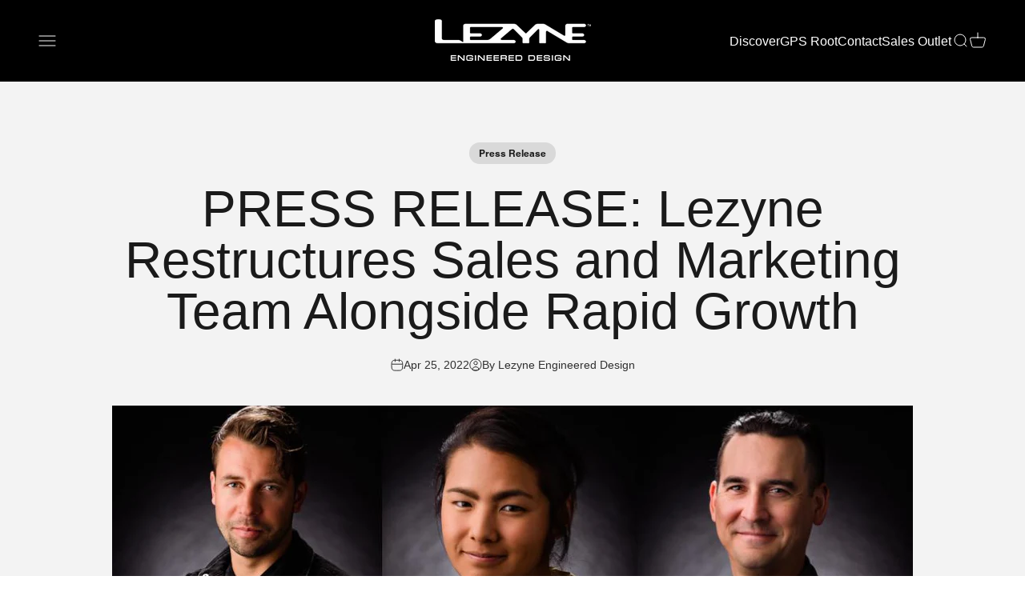

--- FILE ---
content_type: text/html; charset=utf-8
request_url: https://blog.lezyne.com/blogs/news/press-release-lezyne-restructures-sales-and-marketing-team-alongside-rapid-growth
body_size: 37764
content:
<!doctype html>

<html class="no-js" lang="en" dir="ltr">
  <head>
    <!-- Pandectes rules: must load first in <head> -->
  <script src="//blog.lezyne.com/cdn/shop/files/pandectes-rules.js?v=16848917606394806866"></script>
  
<script src="https://sapi.negate.io/script/deXC3GBZsPnRqkr7hAvbig==?shop=lezyne.myshopify.com"></script>

    <!-- Google tag (gtag.js) -->
<script async src="https://www.googletagmanager.com/gtag/js?id=AW-979691260"></script>
<script>
  window.dataLayer = window.dataLayer || [];
  function gtag(){dataLayer.push(arguments);}
  gtag('js', new Date());

  gtag('config', 'AW-979691260',{'allow_enhanced_conversions': true});
</script>

    

    
    <meta charset="utf-8">
    <meta name="viewport" content="width=device-width, initial-scale=1.0, height=device-height, minimum-scale=1.0, maximum-scale=2.0">
    <meta name="theme-color" content="#000000">

    <title>PRESS RELEASE: Lezyne Restructures Sales and Marketing Team Alongside </title><meta name="description" content="SAN LUIS OBISPO, Calif. – After tripling business in the last few years, Lezyne is announcing a restructure in the global sales and marketing teams. These changes reflect the company’s acknowledgement of expanding global markets and indicate its determination to establish a solid foundation for future growth in 2022 an"><link rel="canonical" href="https://ride.lezyne.com/blogs/news/press-release-lezyne-restructures-sales-and-marketing-team-alongside-rapid-growth"><link rel="shortcut icon" href="//blog.lezyne.com/cdn/shop/files/apple-touch-icon-72x72-precomposed_430x_2833c6d6-aee5-46c0-9330-9a5cecacb5cc.webp?v=1686777785&width=96">
      <link rel="apple-touch-icon" href="//blog.lezyne.com/cdn/shop/files/apple-touch-icon-72x72-precomposed_430x_2833c6d6-aee5-46c0-9330-9a5cecacb5cc.webp?v=1686777785&width=180"><link rel="preconnect" href="https://cdn.shopify.com">
    <link rel="preconnect" href="https://fonts.shopifycdn.com" crossorigin>
    <link rel="dns-prefetch" href="https://productreviews.shopifycdn.com">


<meta property="og:type" content="article">
  <meta property="og:title" content="PRESS RELEASE: Lezyne Restructures Sales and Marketing Team Alongside Rapid Growth"><meta property="og:image" content="http://blog.lezyne.com/cdn/shop/articles/restructure-blog-cover.jpg?v=1694734540&width=2048">
  <meta property="og:image:secure_url" content="https://blog.lezyne.com/cdn/shop/articles/restructure-blog-cover.jpg?v=1694734540&width=2048">
  <meta property="og:image:width" content="1112">
  <meta property="og:image:height" content="502"><meta property="og:description" content="SAN LUIS OBISPO, Calif. – After tripling business in the last few years, Lezyne is announcing a restructure in the global sales and marketing teams. These changes reflect the company’s acknowledgement of expanding global markets and indicate its determination to establish a solid foundation for future growth in 2022 an"><meta property="og:url" content="https://ride.lezyne.com/blogs/news/press-release-lezyne-restructures-sales-and-marketing-team-alongside-rapid-growth">
<meta property="og:site_name" content="Lezyne USA, Inc"><meta name="twitter:card" content="summary"><meta name="twitter:title" content="PRESS RELEASE: Lezyne Restructures Sales and Marketing Team Alongside Rapid Growth">
  <meta name="twitter:description" content="SAN LUIS OBISPO, Calif. – After tripling business in the last few years, Lezyne is announcing a restructure in the global sales and marketing teams. These changes reflect the company’s acknowledgement of expanding global markets and indicate its determination to establish a solid foundation for future growth in 2022 and beyond, facilitating customer base growth and additional business diversification as Lezyne further expands into the OEM market with major bike manufacturers.As part of the transition, Nicolas Jeczawitz has been promoted to Vice President of Sales and Marketing where he will continue collaborating with the teams in the US, Taiwan, and Europe to foster efficient and effective growth within the company.Kaori Peters adopts the role of Global Marketing Director. Her new position places her at the helm of Lezyne’s global marketing efforts, guiding the marketing teams in both the US and Taiwan."><meta name="twitter:image" content="https://blog.lezyne.com/cdn/shop/articles/restructure-blog-cover.jpg?crop=center&height=1200&v=1694734540&width=1200">
  <meta name="twitter:image:alt" content="headshots of lezyne leaders">
  <script type="application/ld+json">
  {
    "@context": "https://schema.org",
    "@type": "BlogPosting",
    "mainEntityOfPage": "/blogs/news/press-release-lezyne-restructures-sales-and-marketing-team-alongside-rapid-growth",
    "articleSection": "Lezyne News \u0026 Stories",
    "keywords": "Press Release",
    "headline": "PRESS RELEASE: Lezyne Restructures Sales and Marketing Team Alongside Rapid Growth",
    "description": "SAN LUIS OBISPO, Calif. – After tripling business in the last few years, Lezyne is announcing a restructure in the global sales and marketing teams. These...",
    "dateCreated": "2023-09-14T16:08:24",
    "datePublished": "2022-04-25T16:30:00",
    "dateModified": "2022-04-25T16:30:00",
    "image": {
      "@type": "ImageObject",
      "url": "https://blog.lezyne.com/cdn/shop/articles/restructure-blog-cover.jpg?v=1694734540&width=1024",
      "image": "https://blog.lezyne.com/cdn/shop/articles/restructure-blog-cover.jpg?v=1694734540&width=1024",
      "name": "headshots of lezyne leaders",
      "width": "1024",
      "height": "1024"
    },
    "author": {
      "@type": "Person",
      "name": "Lezyne Engineered Design",
      "givenName": "Lezyne",
      "familyName": "Engineered Design"
    },
    "publisher": {
      "@type": "Organization",
      "name": "Lezyne USA, Inc"
    },
    "commentCount": 0,
    "comment": []
  }
  </script>



  <script type="application/ld+json">
  {
    "@context": "https://schema.org",
    "@type": "BreadcrumbList",
  "itemListElement": [{
      "@type": "ListItem",
      "position": 1,
      "name": "Home",
      "item": "https://ride.lezyne.com"
    },{
          "@type": "ListItem",
          "position": 2,
          "name": "Lezyne News \u0026 Stories",
          "item": "https://ride.lezyne.com/blogs/news"
        }, {
          "@type": "ListItem",
          "position": 3,
          "name": "Lezyne News \u0026 Stories",
          "item": "https://ride.lezyne.com/blogs/news/press-release-lezyne-restructures-sales-and-marketing-team-alongside-rapid-growth"
        }]
  }
  </script>

<style>/* Typography (heading) */
  
/* Typography (body) */
  



:root {
    /**
     * ---------------------------------------------------------------------
     * SPACING VARIABLES
     *
     * We are using a spacing inspired from frameworks like Tailwind CSS.
     * ---------------------------------------------------------------------
     */
    --spacing-0-5: 0.125rem; /* 2px */
    --spacing-1: 0.25rem; /* 4px */
    --spacing-1-5: 0.375rem; /* 6px */
    --spacing-2: 0.5rem; /* 8px */
    --spacing-2-5: 0.625rem; /* 10px */
    --spacing-3: 0.75rem; /* 12px */
    --spacing-3-5: 0.875rem; /* 14px */
    --spacing-4: 1rem; /* 16px */
    --spacing-4-5: 1.125rem; /* 18px */
    --spacing-5: 1.25rem; /* 20px */
    --spacing-5-5: 1.375rem; /* 22px */
    --spacing-6: 1.5rem; /* 24px */
    --spacing-6-5: 1.625rem; /* 26px */
    --spacing-7: 1.75rem; /* 28px */
    --spacing-7-5: 1.875rem; /* 30px */
    --spacing-8: 2rem; /* 32px */
    --spacing-8-5: 2.125rem; /* 34px */
    --spacing-9: 2.25rem; /* 36px */
    --spacing-9-5: 2.375rem; /* 38px */
    --spacing-10: 2.5rem; /* 40px */
    --spacing-11: 2.75rem; /* 44px */
    --spacing-12: 3rem; /* 48px */
    --spacing-14: 3.5rem; /* 56px */
    --spacing-16: 4rem; /* 64px */
    --spacing-18: 4.5rem; /* 72px */
    --spacing-20: 5rem; /* 80px */
    --spacing-24: 6rem; /* 96px */
    --spacing-28: 7rem; /* 112px */
    --spacing-32: 8rem; /* 128px */
    --spacing-36: 9rem; /* 144px */
    --spacing-40: 10rem; /* 160px */
    --spacing-44: 11rem; /* 176px */
    --spacing-48: 12rem; /* 192px */
    --spacing-52: 13rem; /* 208px */
    --spacing-56: 14rem; /* 224px */
    --spacing-60: 15rem; /* 240px */
    --spacing-64: 16rem; /* 256px */
    --spacing-72: 18rem; /* 288px */
    --spacing-80: 20rem; /* 320px */
    --spacing-96: 24rem; /* 384px */

    /* Container */
    --container-max-width: 1300px;
    --container-narrow-max-width: 1050px;
    --container-gutter: var(--spacing-5);
    --section-outer-spacing-block: var(--spacing-12);
    --section-inner-max-spacing-block: var(--spacing-10);
    --section-inner-spacing-inline: var(--container-gutter);
    --section-stack-spacing-block: var(--spacing-8);

    /* Grid gutter */
    --grid-gutter: var(--spacing-5);

    /* Product list settings */
    --product-list-row-gap: var(--spacing-8);
    --product-list-column-gap: var(--grid-gutter);

    /* Form settings */
    --input-gap: var(--spacing-2);
    --input-height: 2.625rem;
    --input-padding-inline: var(--spacing-4);

    /* Other sizes */
    --sticky-area-height: calc(var(--sticky-announcement-bar-enabled, 0) * var(--announcement-bar-height, 0px) + var(--sticky-header-enabled, 0) * var(--header-height, 0px));

    /* RTL support */
    --transform-logical-flip: 1;
    --transform-origin-start: left;
    --transform-origin-end: right;

    /**
     * ---------------------------------------------------------------------
     * TYPOGRAPHY
     * ---------------------------------------------------------------------
     */

    /* Font properties */
   
    /*Original before marc modified
    --heading-font-family: , ;*/

    --heading-font-family: 'LeagueGothic', sans-serif;
    
    
    --heading-font-weight: light;

    
    --heading-font-style: ;
    --heading-text-transform: normal;
    --heading-letter-spacing: 0.015em;
    --text-font-family: Helvetica, Arial, sans-serif;
    --text-font-weight: 400;
    --text-font-style: normal;
    --text-letter-spacing: 0.0em;

    /* Font sizes */
    --text-h0: 3rem;
    --text-h1: 2.5rem;
    --text-h2: 2rem;
    --text-h3: 1.5rem;
    --text-h4: 1.375rem;
    --text-h5: 1.125rem;
    --text-h6: 1rem;
    --text-xs: 0.6875rem;
    --text-sm: 0.75rem;
    --text-base: 0.875rem;
    --text-lg: 1.125rem;

    /**
     * ---------------------------------------------------------------------
     * COLORS
     * ---------------------------------------------------------------------
     */

    /* Color settings */--accent: 26 26 26;
    --text-primary: 26 26 26;
    --background-primary: 255 255 255;
    --dialog-background: 255 255 255;
    --border-color: var(--text-color, var(--text-primary)) / 0.12;

    /* Button colors */
    --button-background-primary: 26 26 26;
    --button-text-primary: 255 255 255;
    --button-background-secondary: 153 153 152;
    --button-text-secondary: 255 255 255;

    /* Status colors */
    --success-background: 255 231 224;
    --success-text: 255 57 0;
    --warning-background: 255 246 233;
    --warning-text: 255 183 74;
    --error-background: 254 231 231;
    --error-text: 248 58 58;

    /* Product colors */
    --on-sale-text: 255 57 0;
    --on-sale-badge-background: 255 57 0;
    --on-sale-badge-text: 255 255 255;
    --sold-out-badge-background: 0 0 0;
    --sold-out-badge-text: 255 255 255;
    --primary-badge-background: 128 60 238;
    --primary-badge-text: 255 255 255;
    --star-color: 255 57 0;
    --product-card-background: 255 255 255;
    --product-card-text: 26 26 26;

    /* Header colors */
    --header-background: 0 0 0;
    --header-text: 255 255 255;

    /* Footer colors */
    --footer-background: 0 0 0;
    --footer-text: 255 255 255;

    /* Rounded variables (used for border radius) */
    --rounded-xs: 0.25rem;
    --rounded-sm: 0.125rem;
    --rounded: 0.25rem;
    --rounded-lg: 0.5rem;
    --rounded-full: 9999px;

    --rounded-button: 3.75rem;
    --rounded-input: 0.125rem;

    /* Box shadow */
    --shadow-sm: 0 2px 8px rgb(var(--text-primary) / 0.0);
    --shadow: 0 5px 15px rgb(var(--text-primary) / 0.0);
    --shadow-md: 0 5px 30px rgb(var(--text-primary) / 0.0);
    --shadow-block: 0px 18px 50px rgb(var(--text-primary) / 0.0);

    /**
     * ---------------------------------------------------------------------
     * OTHER
     * ---------------------------------------------------------------------
     */

    --cursor-close-svg-url: url(//blog.lezyne.com/cdn/shop/t/33/assets/cursor-close.svg?v=140945711146721950141723137588);
    --cursor-zoom-in-svg-url: url(//blog.lezyne.com/cdn/shop/t/33/assets/cursor-zoom-in.svg?v=154953035094101115921723137588);
    --cursor-zoom-out-svg-url: url(//blog.lezyne.com/cdn/shop/t/33/assets/cursor-zoom-out.svg?v=16155520337305705181723137588);
    --checkmark-svg-url: url(//blog.lezyne.com/cdn/shop/t/33/assets/checkmark.svg?v=77552481021870063511723137588);
  }

  [dir="rtl"]:root {
    /* RTL support */
    --transform-logical-flip: -1;
    --transform-origin-start: right;
    --transform-origin-end: left;
  }

  @media screen and (min-width: 700px) {
    :root {
      /* Typography (font size) */
      --text-h0: 4rem;
      --text-h1: 3rem;
      --text-h2: 2.5rem;
      --text-h3: 2rem;
      --text-h4: 1.625rem;
      --text-h5: 1.25rem;
      --text-h6: 1.125rem;

      --text-xs: 0.75rem;
      --text-sm: 0.875rem;
      --text-base: 1.0rem;
      --text-lg: 1.25rem;

      /* Spacing */
      --container-gutter: 2rem;
      --section-outer-spacing-block: var(--spacing-16);
      --section-inner-max-spacing-block: var(--spacing-12);
      --section-inner-spacing-inline: var(--spacing-12);
      --section-stack-spacing-block: var(--spacing-12);

      /* Grid gutter */
      --grid-gutter: var(--spacing-6);

      /* Product list settings */
      --product-list-row-gap: var(--spacing-12);

      /* Form settings */
      --input-gap: 1rem;
      --input-height: 3.125rem;
      --input-padding-inline: var(--spacing-5);
    }
  }

  @media screen and (min-width: 1000px) {
    :root {
      /* Spacing settings */
      --container-gutter: var(--spacing-12);
      --section-outer-spacing-block: var(--spacing-18);
      --section-inner-max-spacing-block: var(--spacing-16);
      --section-inner-spacing-inline: var(--spacing-16);
      --section-stack-spacing-block: var(--spacing-12);
    }
  }

  @media screen and (min-width: 1150px) {
    :root {
      /* Spacing settings */
      --container-gutter: var(--spacing-12);
      --section-outer-spacing-block: var(--spacing-20);
      --section-inner-max-spacing-block: var(--spacing-16);
      --section-inner-spacing-inline: var(--spacing-16);
      --section-stack-spacing-block: var(--spacing-12);
    }
  }

  @media screen and (min-width: 1400px) {
    :root {
      /* Typography (font size) */
      --text-h0: 5rem;
      --text-h1: 3.75rem;
      --text-h2: 3rem;
      --text-h3: 2.25rem;
      --text-h4: 2rem;
      --text-h5: 1.5rem;
      --text-h6: 1.25rem;

      --section-outer-spacing-block: var(--spacing-24);
      --section-inner-max-spacing-block: var(--spacing-18);
      --section-inner-spacing-inline: var(--spacing-18);
    }
  }

  @media screen and (min-width: 1600px) {
    :root {
      --section-outer-spacing-block: var(--spacing-24);
      --section-inner-max-spacing-block: var(--spacing-20);
      --section-inner-spacing-inline: var(--spacing-20);
    }
  }

  /**
   * ---------------------------------------------------------------------
   * LIQUID DEPENDANT CSS
   *
   * Our main CSS is Liquid free, but some very specific features depend on
   * theme settings, so we have them here
   * ---------------------------------------------------------------------
   */
  .button.not-transparent:hover {
    background:white;
    color:black;
    border:1px solid black;
  }@media screen and (pointer: fine) {
        /* The !important are for the Shopify Payment button to ensure we override the default from Shopify styles */
        .button:not([disabled]):not(.not-transparent):not(.button--outline):hover, .btn:not([disabled]):hover, .shopify-payment-button__button--unbranded:not([disabled]):hover {
          background-color: transparent !important;
          color: rgb(var(--button-outline-color) / var(--button-background-opacity, 1)) !important;
          box-shadow: inset 0 0 0 2px currentColor !important;
        }

        .button--outline:not([disabled]):hover {
          background: rgb(var(--button-background));
          color: rgb(var(--button-text-color));
          box-shadow: inset 0 0 0 2px rgb(var(--button-background));
        }
      }</style><script>
  document.documentElement.classList.replace('no-js', 'js');

  // This allows to expose several variables to the global scope, to be used in scripts
  window.themeVariables = {
    settings: {
      showPageTransition: true,
      headingApparition: "none",
      pageType: "article",
      moneyFormat: "${{amount}}",
      moneyWithCurrencyFormat: "${{amount}} USD",
      currencyCodeEnabled: false,
      cartType: "drawer",
      showDiscount: false,
      discountMode: "saving"
    },

    strings: {
      accessibilityClose: "Close",
      accessibilityNext: "Next",
      accessibilityPrevious: "Previous",
      addToCartButton: "Add to cart",
      soldOutButton: "Sold out",
      preOrderButton: "Pre-order",
      unavailableButton: "Unavailable",
      closeGallery: "Close gallery",
      zoomGallery: "Zoom",
      errorGallery: "Image cannot be loaded",
      soldOutBadge: "Sold out",
      discountBadge: "Save @@",
      sku: "SKU:",
      searchNoResults: "No results could be found.",
      addOrderNote: "Add order note",
      editOrderNote: "Edit order note",
      shippingEstimatorNoResults: "Sorry, we do not ship to your address.",
      shippingEstimatorOneResult: "There is one shipping rate for your address:",
      shippingEstimatorMultipleResults: "There are several shipping rates for your address:",
      shippingEstimatorError: "One or more error occurred while retrieving shipping rates:"
    },

    breakpoints: {
      'sm': 'screen and (min-width: 700px)',
      'md': 'screen and (min-width: 1000px)',
      'lg': 'screen and (min-width: 1150px)',
      'xl': 'screen and (min-width: 1400px)',

      'sm-max': 'screen and (max-width: 699px)',
      'md-max': 'screen and (max-width: 999px)',
      'lg-max': 'screen and (max-width: 1149px)',
      'xl-max': 'screen and (max-width: 1399px)'
    }
  };window.addEventListener('DOMContentLoaded', () => {
      const isReloaded = (window.performance.navigation && window.performance.navigation.type === 1) || window.performance.getEntriesByType('navigation').map((nav) => nav.type).includes('reload');

      if ('animate' in document.documentElement && window.matchMedia('(prefers-reduced-motion: no-preference)').matches && document.referrer.includes(location.host) && !isReloaded) {
        document.body.animate({opacity: [0, 1]}, {duration: 115, fill: 'forwards'});
      }
    });

    window.addEventListener('pageshow', (event) => {
      document.body.classList.remove('page-transition');

      if (event.persisted) {
        document.body.animate({opacity: [0, 1]}, {duration: 0, fill: 'forwards'});
      }
    });// For detecting native share
  document.documentElement.classList.add(`native-share--${navigator.share ? 'enabled' : 'disabled'}`);</script><script type="module" src="//blog.lezyne.com/cdn/shop/t/33/assets/vendor.min.js?v=172288138473275456561723137588"></script>
    <script type="module" src="//blog.lezyne.com/cdn/shop/t/33/assets/theme.js?v=143667104188537795411730924154"></script>
    <script type="module" src="//blog.lezyne.com/cdn/shop/t/33/assets/sections.js?v=43167305515649402171730924169"></script>

    <script>window.performance && window.performance.mark && window.performance.mark('shopify.content_for_header.start');</script><meta name="google-site-verification" content="pIH_v5-lq7OPrAb23SawiwDQzTSCawRQ4-PbXkWadiI">
<meta name="facebook-domain-verification" content="k0ivh272m8iisvjudtdw04q0j3sez7">
<meta id="shopify-digital-wallet" name="shopify-digital-wallet" content="/4312465494/digital_wallets/dialog">
<meta name="shopify-checkout-api-token" content="0882b08e6700da72e9bba4b832c16dea">
<link rel="alternate" type="application/atom+xml" title="Feed" href="/blogs/news.atom" />
<script async="async" src="/checkouts/internal/preloads.js?locale=en-US"></script>
<link rel="preconnect" href="https://shop.app" crossorigin="anonymous">
<script async="async" src="https://shop.app/checkouts/internal/preloads.js?locale=en-US&shop_id=4312465494" crossorigin="anonymous"></script>
<script id="apple-pay-shop-capabilities" type="application/json">{"shopId":4312465494,"countryCode":"US","currencyCode":"USD","merchantCapabilities":["supports3DS"],"merchantId":"gid:\/\/shopify\/Shop\/4312465494","merchantName":"Lezyne USA, Inc","requiredBillingContactFields":["postalAddress","email","phone"],"requiredShippingContactFields":["postalAddress","email","phone"],"shippingType":"shipping","supportedNetworks":["visa","masterCard","amex","discover","elo","jcb"],"total":{"type":"pending","label":"Lezyne USA, Inc","amount":"1.00"},"shopifyPaymentsEnabled":true,"supportsSubscriptions":true}</script>
<script id="shopify-features" type="application/json">{"accessToken":"0882b08e6700da72e9bba4b832c16dea","betas":["rich-media-storefront-analytics"],"domain":"blog.lezyne.com","predictiveSearch":true,"shopId":4312465494,"locale":"en"}</script>
<script>var Shopify = Shopify || {};
Shopify.shop = "lezyne.myshopify.com";
Shopify.locale = "en";
Shopify.currency = {"active":"USD","rate":"1.0"};
Shopify.country = "US";
Shopify.theme = {"name":"Merged changes - Prep for Publish - August 8th","id":144099737845,"schema_name":"Impact","schema_version":"3.1.0","theme_store_id":1190,"role":"main"};
Shopify.theme.handle = "null";
Shopify.theme.style = {"id":null,"handle":null};
Shopify.cdnHost = "blog.lezyne.com/cdn";
Shopify.routes = Shopify.routes || {};
Shopify.routes.root = "/";</script>
<script type="module">!function(o){(o.Shopify=o.Shopify||{}).modules=!0}(window);</script>
<script>!function(o){function n(){var o=[];function n(){o.push(Array.prototype.slice.apply(arguments))}return n.q=o,n}var t=o.Shopify=o.Shopify||{};t.loadFeatures=n(),t.autoloadFeatures=n()}(window);</script>
<script>
  window.ShopifyPay = window.ShopifyPay || {};
  window.ShopifyPay.apiHost = "shop.app\/pay";
  window.ShopifyPay.redirectState = null;
</script>
<script id="shop-js-analytics" type="application/json">{"pageType":"article"}</script>
<script defer="defer" async type="module" src="//blog.lezyne.com/cdn/shopifycloud/shop-js/modules/v2/client.init-shop-cart-sync_C5BV16lS.en.esm.js"></script>
<script defer="defer" async type="module" src="//blog.lezyne.com/cdn/shopifycloud/shop-js/modules/v2/chunk.common_CygWptCX.esm.js"></script>
<script type="module">
  await import("//blog.lezyne.com/cdn/shopifycloud/shop-js/modules/v2/client.init-shop-cart-sync_C5BV16lS.en.esm.js");
await import("//blog.lezyne.com/cdn/shopifycloud/shop-js/modules/v2/chunk.common_CygWptCX.esm.js");

  window.Shopify.SignInWithShop?.initShopCartSync?.({"fedCMEnabled":true,"windoidEnabled":true});

</script>
<script>
  window.Shopify = window.Shopify || {};
  if (!window.Shopify.featureAssets) window.Shopify.featureAssets = {};
  window.Shopify.featureAssets['shop-js'] = {"shop-cart-sync":["modules/v2/client.shop-cart-sync_ZFArdW7E.en.esm.js","modules/v2/chunk.common_CygWptCX.esm.js"],"init-fed-cm":["modules/v2/client.init-fed-cm_CmiC4vf6.en.esm.js","modules/v2/chunk.common_CygWptCX.esm.js"],"shop-button":["modules/v2/client.shop-button_tlx5R9nI.en.esm.js","modules/v2/chunk.common_CygWptCX.esm.js"],"shop-cash-offers":["modules/v2/client.shop-cash-offers_DOA2yAJr.en.esm.js","modules/v2/chunk.common_CygWptCX.esm.js","modules/v2/chunk.modal_D71HUcav.esm.js"],"init-windoid":["modules/v2/client.init-windoid_sURxWdc1.en.esm.js","modules/v2/chunk.common_CygWptCX.esm.js"],"shop-toast-manager":["modules/v2/client.shop-toast-manager_ClPi3nE9.en.esm.js","modules/v2/chunk.common_CygWptCX.esm.js"],"init-shop-email-lookup-coordinator":["modules/v2/client.init-shop-email-lookup-coordinator_B8hsDcYM.en.esm.js","modules/v2/chunk.common_CygWptCX.esm.js"],"init-shop-cart-sync":["modules/v2/client.init-shop-cart-sync_C5BV16lS.en.esm.js","modules/v2/chunk.common_CygWptCX.esm.js"],"avatar":["modules/v2/client.avatar_BTnouDA3.en.esm.js"],"pay-button":["modules/v2/client.pay-button_FdsNuTd3.en.esm.js","modules/v2/chunk.common_CygWptCX.esm.js"],"init-customer-accounts":["modules/v2/client.init-customer-accounts_DxDtT_ad.en.esm.js","modules/v2/client.shop-login-button_C5VAVYt1.en.esm.js","modules/v2/chunk.common_CygWptCX.esm.js","modules/v2/chunk.modal_D71HUcav.esm.js"],"init-shop-for-new-customer-accounts":["modules/v2/client.init-shop-for-new-customer-accounts_ChsxoAhi.en.esm.js","modules/v2/client.shop-login-button_C5VAVYt1.en.esm.js","modules/v2/chunk.common_CygWptCX.esm.js","modules/v2/chunk.modal_D71HUcav.esm.js"],"shop-login-button":["modules/v2/client.shop-login-button_C5VAVYt1.en.esm.js","modules/v2/chunk.common_CygWptCX.esm.js","modules/v2/chunk.modal_D71HUcav.esm.js"],"init-customer-accounts-sign-up":["modules/v2/client.init-customer-accounts-sign-up_CPSyQ0Tj.en.esm.js","modules/v2/client.shop-login-button_C5VAVYt1.en.esm.js","modules/v2/chunk.common_CygWptCX.esm.js","modules/v2/chunk.modal_D71HUcav.esm.js"],"shop-follow-button":["modules/v2/client.shop-follow-button_Cva4Ekp9.en.esm.js","modules/v2/chunk.common_CygWptCX.esm.js","modules/v2/chunk.modal_D71HUcav.esm.js"],"checkout-modal":["modules/v2/client.checkout-modal_BPM8l0SH.en.esm.js","modules/v2/chunk.common_CygWptCX.esm.js","modules/v2/chunk.modal_D71HUcav.esm.js"],"lead-capture":["modules/v2/client.lead-capture_Bi8yE_yS.en.esm.js","modules/v2/chunk.common_CygWptCX.esm.js","modules/v2/chunk.modal_D71HUcav.esm.js"],"shop-login":["modules/v2/client.shop-login_D6lNrXab.en.esm.js","modules/v2/chunk.common_CygWptCX.esm.js","modules/v2/chunk.modal_D71HUcav.esm.js"],"payment-terms":["modules/v2/client.payment-terms_CZxnsJam.en.esm.js","modules/v2/chunk.common_CygWptCX.esm.js","modules/v2/chunk.modal_D71HUcav.esm.js"]};
</script>
<script id="__st">var __st={"a":4312465494,"offset":-28800,"reqid":"9f7820bf-2ac6-4028-8939-b83eda6057c1-1768684827","pageurl":"blog.lezyne.com\/blogs\/news\/press-release-lezyne-restructures-sales-and-marketing-team-alongside-rapid-growth","s":"articles-589544095989","u":"5e60db4659a4","p":"article","rtyp":"article","rid":589544095989};</script>
<script>window.ShopifyPaypalV4VisibilityTracking = true;</script>
<script id="captcha-bootstrap">!function(){'use strict';const t='contact',e='account',n='new_comment',o=[[t,t],['blogs',n],['comments',n],[t,'customer']],c=[[e,'customer_login'],[e,'guest_login'],[e,'recover_customer_password'],[e,'create_customer']],r=t=>t.map((([t,e])=>`form[action*='/${t}']:not([data-nocaptcha='true']) input[name='form_type'][value='${e}']`)).join(','),a=t=>()=>t?[...document.querySelectorAll(t)].map((t=>t.form)):[];function s(){const t=[...o],e=r(t);return a(e)}const i='password',u='form_key',d=['recaptcha-v3-token','g-recaptcha-response','h-captcha-response',i],f=()=>{try{return window.sessionStorage}catch{return}},m='__shopify_v',_=t=>t.elements[u];function p(t,e,n=!1){try{const o=window.sessionStorage,c=JSON.parse(o.getItem(e)),{data:r}=function(t){const{data:e,action:n}=t;return t[m]||n?{data:e,action:n}:{data:t,action:n}}(c);for(const[e,n]of Object.entries(r))t.elements[e]&&(t.elements[e].value=n);n&&o.removeItem(e)}catch(o){console.error('form repopulation failed',{error:o})}}const l='form_type',E='cptcha';function T(t){t.dataset[E]=!0}const w=window,h=w.document,L='Shopify',v='ce_forms',y='captcha';let A=!1;((t,e)=>{const n=(g='f06e6c50-85a8-45c8-87d0-21a2b65856fe',I='https://cdn.shopify.com/shopifycloud/storefront-forms-hcaptcha/ce_storefront_forms_captcha_hcaptcha.v1.5.2.iife.js',D={infoText:'Protected by hCaptcha',privacyText:'Privacy',termsText:'Terms'},(t,e,n)=>{const o=w[L][v],c=o.bindForm;if(c)return c(t,g,e,D).then(n);var r;o.q.push([[t,g,e,D],n]),r=I,A||(h.body.append(Object.assign(h.createElement('script'),{id:'captcha-provider',async:!0,src:r})),A=!0)});var g,I,D;w[L]=w[L]||{},w[L][v]=w[L][v]||{},w[L][v].q=[],w[L][y]=w[L][y]||{},w[L][y].protect=function(t,e){n(t,void 0,e),T(t)},Object.freeze(w[L][y]),function(t,e,n,w,h,L){const[v,y,A,g]=function(t,e,n){const i=e?o:[],u=t?c:[],d=[...i,...u],f=r(d),m=r(i),_=r(d.filter((([t,e])=>n.includes(e))));return[a(f),a(m),a(_),s()]}(w,h,L),I=t=>{const e=t.target;return e instanceof HTMLFormElement?e:e&&e.form},D=t=>v().includes(t);t.addEventListener('submit',(t=>{const e=I(t);if(!e)return;const n=D(e)&&!e.dataset.hcaptchaBound&&!e.dataset.recaptchaBound,o=_(e),c=g().includes(e)&&(!o||!o.value);(n||c)&&t.preventDefault(),c&&!n&&(function(t){try{if(!f())return;!function(t){const e=f();if(!e)return;const n=_(t);if(!n)return;const o=n.value;o&&e.removeItem(o)}(t);const e=Array.from(Array(32),(()=>Math.random().toString(36)[2])).join('');!function(t,e){_(t)||t.append(Object.assign(document.createElement('input'),{type:'hidden',name:u})),t.elements[u].value=e}(t,e),function(t,e){const n=f();if(!n)return;const o=[...t.querySelectorAll(`input[type='${i}']`)].map((({name:t})=>t)),c=[...d,...o],r={};for(const[a,s]of new FormData(t).entries())c.includes(a)||(r[a]=s);n.setItem(e,JSON.stringify({[m]:1,action:t.action,data:r}))}(t,e)}catch(e){console.error('failed to persist form',e)}}(e),e.submit())}));const S=(t,e)=>{t&&!t.dataset[E]&&(n(t,e.some((e=>e===t))),T(t))};for(const o of['focusin','change'])t.addEventListener(o,(t=>{const e=I(t);D(e)&&S(e,y())}));const B=e.get('form_key'),M=e.get(l),P=B&&M;t.addEventListener('DOMContentLoaded',(()=>{const t=y();if(P)for(const e of t)e.elements[l].value===M&&p(e,B);[...new Set([...A(),...v().filter((t=>'true'===t.dataset.shopifyCaptcha))])].forEach((e=>S(e,t)))}))}(h,new URLSearchParams(w.location.search),n,t,e,['guest_login'])})(!0,!0)}();</script>
<script integrity="sha256-4kQ18oKyAcykRKYeNunJcIwy7WH5gtpwJnB7kiuLZ1E=" data-source-attribution="shopify.loadfeatures" defer="defer" src="//blog.lezyne.com/cdn/shopifycloud/storefront/assets/storefront/load_feature-a0a9edcb.js" crossorigin="anonymous"></script>
<script crossorigin="anonymous" defer="defer" src="//blog.lezyne.com/cdn/shopifycloud/storefront/assets/shopify_pay/storefront-65b4c6d7.js?v=20250812"></script>
<script data-source-attribution="shopify.dynamic_checkout.dynamic.init">var Shopify=Shopify||{};Shopify.PaymentButton=Shopify.PaymentButton||{isStorefrontPortableWallets:!0,init:function(){window.Shopify.PaymentButton.init=function(){};var t=document.createElement("script");t.src="https://blog.lezyne.com/cdn/shopifycloud/portable-wallets/latest/portable-wallets.en.js",t.type="module",document.head.appendChild(t)}};
</script>
<script data-source-attribution="shopify.dynamic_checkout.buyer_consent">
  function portableWalletsHideBuyerConsent(e){var t=document.getElementById("shopify-buyer-consent"),n=document.getElementById("shopify-subscription-policy-button");t&&n&&(t.classList.add("hidden"),t.setAttribute("aria-hidden","true"),n.removeEventListener("click",e))}function portableWalletsShowBuyerConsent(e){var t=document.getElementById("shopify-buyer-consent"),n=document.getElementById("shopify-subscription-policy-button");t&&n&&(t.classList.remove("hidden"),t.removeAttribute("aria-hidden"),n.addEventListener("click",e))}window.Shopify?.PaymentButton&&(window.Shopify.PaymentButton.hideBuyerConsent=portableWalletsHideBuyerConsent,window.Shopify.PaymentButton.showBuyerConsent=portableWalletsShowBuyerConsent);
</script>
<script data-source-attribution="shopify.dynamic_checkout.cart.bootstrap">document.addEventListener("DOMContentLoaded",(function(){function t(){return document.querySelector("shopify-accelerated-checkout-cart, shopify-accelerated-checkout")}if(t())Shopify.PaymentButton.init();else{new MutationObserver((function(e,n){t()&&(Shopify.PaymentButton.init(),n.disconnect())})).observe(document.body,{childList:!0,subtree:!0})}}));
</script>
<link id="shopify-accelerated-checkout-styles" rel="stylesheet" media="screen" href="https://blog.lezyne.com/cdn/shopifycloud/portable-wallets/latest/accelerated-checkout-backwards-compat.css" crossorigin="anonymous">
<style id="shopify-accelerated-checkout-cart">
        #shopify-buyer-consent {
  margin-top: 1em;
  display: inline-block;
  width: 100%;
}

#shopify-buyer-consent.hidden {
  display: none;
}

#shopify-subscription-policy-button {
  background: none;
  border: none;
  padding: 0;
  text-decoration: underline;
  font-size: inherit;
  cursor: pointer;
}

#shopify-subscription-policy-button::before {
  box-shadow: none;
}

      </style>

<script>window.performance && window.performance.mark && window.performance.mark('shopify.content_for_header.end');</script>
<link href="//blog.lezyne.com/cdn/shop/t/33/assets/theme-liquid.css?v=102916047123216518441723137588" rel="stylesheet" type="text/css" media="all" /><link href="//blog.lezyne.com/cdn/shop/t/33/assets/theme.css?v=52180800980818760591757562614" rel="stylesheet" type="text/css" media="all" />
        <!-- candyrack-script -->
        <script src="https://candyrack.ds-cdn.com/static/main.js?shop=lezyne.myshopify.com"></script>
        <!-- / candyrack-script -->
        
        

<!-- BEGIN app block: shopify://apps/pandectes-gdpr/blocks/banner/58c0baa2-6cc1-480c-9ea6-38d6d559556a -->
  
    
      <!-- TCF is active, scripts are loaded above -->
      
        <script>
          if (!window.PandectesRulesSettings) {
            window.PandectesRulesSettings = {"store":{"id":4312465494,"adminMode":false,"headless":false,"storefrontRootDomain":"","checkoutRootDomain":"","storefrontAccessToken":""},"banner":{"revokableTrigger":false,"cookiesBlockedByDefault":"7","hybridStrict":false,"isActive":true},"geolocation":{"auOnly":false,"brOnly":false,"caOnly":false,"chOnly":false,"euOnly":false,"jpOnly":false,"nzOnly":false,"quOnly":false,"thOnly":false,"zaOnly":false,"canadaOnly":false,"canadaLaw25":false,"canadaPipeda":false,"globalVisibility":true},"blocker":{"isActive":false,"googleConsentMode":{"isActive":true,"id":"","analyticsId":"G-8BCCNSCYFL","onlyGtm":false,"adwordsId":"AW-979691260","adStorageCategory":4,"analyticsStorageCategory":2,"functionalityStorageCategory":1,"personalizationStorageCategory":1,"securityStorageCategory":0,"customEvent":false,"redactData":false,"urlPassthrough":false,"dataLayerProperty":"dataLayer","waitForUpdate":500,"useNativeChannel":false,"debugMode":false},"facebookPixel":{"isActive":false,"id":"","ldu":false},"microsoft":{"isActive":false,"uetTags":""},"clarity":{"isActive":false,"id":""},"rakuten":{"isActive":false,"cmp":false,"ccpa":false},"gpcIsActive":true,"klaviyoIsActive":false,"defaultBlocked":7,"patterns":{"whiteList":[],"blackList":{"1":[],"2":[],"4":[],"8":[]},"iframesWhiteList":[],"iframesBlackList":{"1":[],"2":[],"4":[],"8":[]},"beaconsWhiteList":[],"beaconsBlackList":{"1":[],"2":[],"4":[],"8":[]}}}};
            const rulesScript = document.createElement('script');
            window.PandectesRulesSettings.auto = true;
            rulesScript.src = "https://cdn.shopify.com/extensions/019bcaca-2a7e-799d-b8a2-db0246deb318/gdpr-226/assets/pandectes-rules.js";
            const firstChild = document.head.firstChild;
            document.head.insertBefore(rulesScript, firstChild);
          }
        </script>
      
      <script>
        
          window.PandectesSettings = {"store":{"id":4312465494,"plan":"plus","theme":"Merged changes - Prep for Publish - August 8th","primaryLocale":"en","adminMode":false,"headless":false,"storefrontRootDomain":"","checkoutRootDomain":"","storefrontAccessToken":""},"tsPublished":1760579713,"declaration":{"declDays":"","declName":"","declPath":"","declType":"","isActive":false,"showType":true,"declHours":"","declWeeks":"","declYears":"","declDomain":"","declMonths":"","declMinutes":"","declPurpose":"","declSeconds":"","declSession":"","showPurpose":false,"declProvider":"","showProvider":true,"declIntroText":"","declRetention":"","declFirstParty":"","declThirdParty":"","showDateGenerated":true},"language":{"unpublished":[],"languageMode":"Single","fallbackLanguage":"en","languageDetection":"locale","languagesSupported":[]},"texts":{"managed":{"headerText":{"en":"We respect your privacy"},"consentText":{"en":"Our website uses cookies to ensure you get the best experience. The collection, sharing, and use of personal data can be used for personalization of ads.\n"},"linkText":{"en":"Lezyne's Privacy Policy"},"imprintText":{"en":"Imprint"},"googleLinkText":{"en":"Google's Privacy Terms"},"allowButtonText":{"en":"Accept"},"denyButtonText":{"en":"Decline"},"dismissButtonText":{"en":"Ok"},"leaveSiteButtonText":{"en":"Leave this site"},"preferencesButtonText":{"en":"Preferences"},"cookiePolicyText":{"en":"Cookie policy"},"preferencesPopupTitleText":{"en":"Manage consent preferences"},"preferencesPopupIntroText":{"en":"We use cookies to optimize website functionality, analyze the performance, and provide personalized experience to you. Some cookies are essential to make the website operate and function correctly. Those cookies cannot be disabled. In this window you can manage your preference of cookies."},"preferencesPopupSaveButtonText":{"en":"Save preferences"},"preferencesPopupCloseButtonText":{"en":"Close"},"preferencesPopupAcceptAllButtonText":{"en":"Accept all"},"preferencesPopupRejectAllButtonText":{"en":"Reject all"},"cookiesDetailsText":{"en":"Cookies details"},"preferencesPopupAlwaysAllowedText":{"en":"Always allowed"},"accessSectionParagraphText":{"en":"You have the right to request access to your data at any time."},"accessSectionTitleText":{"en":"Data portability"},"accessSectionAccountInfoActionText":{"en":"Personal data"},"accessSectionDownloadReportActionText":{"en":"Request export"},"accessSectionGDPRRequestsActionText":{"en":"Data subject requests"},"accessSectionOrdersRecordsActionText":{"en":"Orders"},"rectificationSectionParagraphText":{"en":"You have the right to request your data to be updated whenever you think it is appropriate."},"rectificationSectionTitleText":{"en":"Data Rectification"},"rectificationCommentPlaceholder":{"en":"Describe what you want to be updated"},"rectificationCommentValidationError":{"en":"Comment is required"},"rectificationSectionEditAccountActionText":{"en":"Request an update"},"erasureSectionTitleText":{"en":"Right to be forgotten"},"erasureSectionParagraphText":{"en":"You have the right to ask all your data to be erased. After that, you will no longer be able to access your account."},"erasureSectionRequestDeletionActionText":{"en":"Request personal data deletion"},"consentDate":{"en":"Consent date"},"consentId":{"en":"Consent ID"},"consentSectionChangeConsentActionText":{"en":"Change consent preference"},"consentSectionConsentedText":{"en":"You consented to the cookies policy of this website on"},"consentSectionNoConsentText":{"en":"You have not consented to the cookies policy of this website."},"consentSectionTitleText":{"en":"Your cookie consent"},"consentStatus":{"en":"Consent preference"},"confirmationFailureMessage":{"en":"Your request was not verified. Please try again and if problem persists, contact store owner for assistance"},"confirmationFailureTitle":{"en":"A problem occurred"},"confirmationSuccessMessage":{"en":"We will soon get back to you as to your request."},"confirmationSuccessTitle":{"en":"Your request is verified"},"guestsSupportEmailFailureMessage":{"en":"Your request was not submitted. Please try again and if problem persists, contact store owner for assistance."},"guestsSupportEmailFailureTitle":{"en":"A problem occurred"},"guestsSupportEmailPlaceholder":{"en":"E-mail address"},"guestsSupportEmailSuccessMessage":{"en":"If you are registered as a customer of this store, you will soon receive an email with instructions on how to proceed."},"guestsSupportEmailSuccessTitle":{"en":"Thank you for your request"},"guestsSupportEmailValidationError":{"en":"Email is not valid"},"guestsSupportInfoText":{"en":"Please login with your customer account to further proceed."},"submitButton":{"en":"Submit"},"submittingButton":{"en":"Submitting..."},"cancelButton":{"en":"Cancel"},"declIntroText":{"en":"We use cookies to optimize website functionality, analyze the performance, and provide personalized experience to you. Some cookies are essential to make the website operate and function correctly. Those cookies cannot be disabled. In this window you can manage your preference of cookies."},"declName":{"en":"Name"},"declPurpose":{"en":"Purpose"},"declType":{"en":"Type"},"declRetention":{"en":"Retention"},"declProvider":{"en":"Provider"},"declFirstParty":{"en":"First-party"},"declThirdParty":{"en":"Third-party"},"declSeconds":{"en":"seconds"},"declMinutes":{"en":"minutes"},"declHours":{"en":"hours"},"declDays":{"en":"days"},"declWeeks":{"en":"week(s)"},"declMonths":{"en":"months"},"declYears":{"en":"years"},"declSession":{"en":"Session"},"declDomain":{"en":"Domain"},"declPath":{"en":"Path"}},"categories":{"strictlyNecessaryCookiesTitleText":{"en":"Strictly necessary cookies"},"strictlyNecessaryCookiesDescriptionText":{"en":"These cookies are essential in order to enable you to move around the website and use its features, such as accessing secure areas of the website. The website cannot function properly without these cookies."},"functionalityCookiesTitleText":{"en":"Functional cookies"},"functionalityCookiesDescriptionText":{"en":"These cookies enable the site to provide enhanced functionality and personalisation. They may be set by us or by third party providers whose services we have added to our pages. If you do not allow these cookies then some or all of these services may not function properly."},"performanceCookiesTitleText":{"en":"Performance cookies"},"performanceCookiesDescriptionText":{"en":"These cookies enable us to monitor and improve the performance of our website. For example, they allow us to count visits, identify traffic sources and see which parts of the site are most popular."},"targetingCookiesTitleText":{"en":"Targeting cookies"},"targetingCookiesDescriptionText":{"en":"These cookies may be set through our site by our advertising partners. They may be used by those companies to build a profile of your interests and show you relevant adverts on other sites.    They do not store directly personal information, but are based on uniquely identifying your browser and internet device. If you do not allow these cookies, you will experience less targeted advertising."},"unclassifiedCookiesTitleText":{"en":"Unclassified cookies"},"unclassifiedCookiesDescriptionText":{"en":"Unclassified cookies are cookies that we are in the process of classifying, together with the providers of individual cookies."}},"auto":{}},"library":{"previewMode":false,"fadeInTimeout":0,"defaultBlocked":7,"showLink":true,"showImprintLink":false,"showGoogleLink":true,"enabled":true,"cookie":{"expiryDays":365,"secure":true,"domain":""},"dismissOnScroll":false,"dismissOnWindowClick":false,"dismissOnTimeout":false,"palette":{"popup":{"background":"#000000","backgroundForCalculations":{"a":1,"b":0,"g":0,"r":0},"text":"#FFFFFF"},"button":{"background":"#FF3900","backgroundForCalculations":{"a":1,"b":0,"g":57,"r":255},"text":"#FFFFFF","textForCalculation":{"a":1,"b":255,"g":255,"r":255},"border":"transparent"}},"content":{"href":"/pages/privacy-policy","imprintHref":"","close":"&#10005;","target":"_blank","logo":""},"window":"<div role=\"dialog\" aria-label=\"{{header}}\" aria-describedby=\"cookieconsent:desc\" id=\"pandectes-banner\" class=\"cc-window-wrapper cc-bottom-wrapper\"><div class=\"pd-cookie-banner-window cc-window {{classes}}\"><!--googleoff: all-->{{children}}<!--googleon: all--></div></div>","compliance":{"custom":"<div class=\"cc-compliance cc-highlight\">{{preferences}}{{allow}}{{deny}}</div>"},"type":"custom","layouts":{"basic":"{{messagelink}}{{compliance}}"},"position":"bottom","theme":"classic","revokable":true,"animateRevokable":true,"revokableReset":false,"revokableLogoUrl":"https://lezyne.myshopify.com/cdn/shop/files/pandectes-reopen-logo.png","revokablePlacement":"bottom-left","revokableMarginHorizontal":12,"revokableMarginVertical":12,"static":false,"autoAttach":true,"hasTransition":true,"blacklistPage":[""],"elements":{"close":"<button aria-label=\"\" type=\"button\" class=\"cc-close\">{{close}}</button>","dismiss":"<button type=\"button\" class=\"cc-btn cc-btn-decision cc-dismiss\">{{dismiss}}</button>","allow":"<button type=\"button\" class=\"cc-btn cc-btn-decision cc-allow\">{{allow}}</button>","deny":"<button type=\"button\" class=\"cc-btn cc-btn-decision cc-deny\">{{deny}}</button>","preferences":"<button type=\"button\" class=\"cc-btn cc-settings\" onclick=\"Pandectes.fn.openPreferences()\">{{preferences}}</button>"}},"geolocation":{"auOnly":false,"brOnly":false,"caOnly":false,"chOnly":false,"euOnly":false,"jpOnly":false,"nzOnly":false,"quOnly":false,"thOnly":false,"zaOnly":false,"canadaOnly":false,"canadaLaw25":false,"canadaPipeda":false,"globalVisibility":true},"dsr":{"guestsSupport":false,"accessSectionDownloadReportAuto":false},"banner":{"resetTs":1759956489,"extraCss":"        .cc-banner-logo {max-width: 54em!important;}    @media(min-width: 768px) {.cc-window.cc-floating{max-width: 54em!important;width: 54em!important;}}    .cc-message, .pd-cookie-banner-window .cc-header, .cc-logo {text-align: center}    .cc-window-wrapper{z-index: 2147483647;}    .cc-window{padding: 50px!important;z-index: 2147483647;font-size: 14px!important;font-family: inherit;}    .pd-cookie-banner-window .cc-header{font-size: 14px!important;font-family: inherit;}    .pd-cp-ui{font-family: inherit; background-color: #000000;color:#FFFFFF;}    button.pd-cp-btn, a.pd-cp-btn{background-color:#FF3900;color:#FFFFFF!important;}    input + .pd-cp-preferences-slider{background-color: rgba(255, 255, 255, 0.3)}    .pd-cp-scrolling-section::-webkit-scrollbar{background-color: rgba(255, 255, 255, 0.3)}    input:checked + .pd-cp-preferences-slider{background-color: rgba(255, 255, 255, 1)}    .pd-cp-scrolling-section::-webkit-scrollbar-thumb {background-color: rgba(255, 255, 255, 1)}    .pd-cp-ui-close{color:#FFFFFF;}    .pd-cp-preferences-slider:before{background-color: #000000}    .pd-cp-title:before {border-color: #FFFFFF!important}    .pd-cp-preferences-slider{background-color:#FFFFFF}    .pd-cp-toggle{color:#FFFFFF!important}    @media(max-width:699px) {.pd-cp-ui-close-top svg {fill: #FFFFFF}}    .pd-cp-toggle:hover,.pd-cp-toggle:visited,.pd-cp-toggle:active{color:#FFFFFF!important}    .pd-cookie-banner-window {box-shadow: 0 0 18px rgb(0 0 0 / 20%);}  ","customJavascript":{"useButtons":true},"showPoweredBy":false,"logoHeight":31,"revokableTrigger":false,"hybridStrict":false,"cookiesBlockedByDefault":"7","isActive":true,"implicitSavePreferences":false,"cookieIcon":false,"blockBots":false,"showCookiesDetails":true,"hasTransition":true,"blockingPage":false,"showOnlyLandingPage":false,"leaveSiteUrl":"https://pandectes.io","linkRespectStoreLang":false},"cookies":{"0":[{"name":"localization","type":"http","domain":"ride.lezyne.com","path":"/","provider":"Shopify","firstParty":true,"retention":"1 year(s)","session":false,"expires":1,"unit":"declYears","purpose":{"en":"Used to localize the cart to the correct country."}},{"name":"cart_currency","type":"http","domain":"ride.lezyne.com","path":"/","provider":"Shopify","firstParty":true,"retention":"2 week(s)","session":false,"expires":2,"unit":"declWeeks","purpose":{"en":"Used after a checkout is completed to initialize a new empty cart with the same currency as the one just used."}},{"name":"_tracking_consent","type":"http","domain":".lezyne.com","path":"/","provider":"Shopify","firstParty":false,"retention":"1 year(s)","session":false,"expires":1,"unit":"declYears","purpose":{"en":"Used to store a user's preferences if a merchant has set up privacy rules in the visitor's region."}},{"name":"keep_alive","type":"http","domain":"ride.lezyne.com","path":"/","provider":"Shopify","firstParty":true,"retention":"Session","session":true,"expires":-56,"unit":"declYears","purpose":{"en":"Used when international domain redirection is enabled to determine if a request is the first one of a session."}},{"name":"_shopify_essential","type":"http","domain":"ride.lezyne.com","path":"/","provider":"Shopify","firstParty":true,"retention":"1 year(s)","session":false,"expires":1,"unit":"declYears","purpose":{"en":"Contains essential information for the correct functionality of a store such as session and checkout information and anti-tampering data."}},{"name":"_ab","type":"http","domain":".lezyne.com","path":"/","provider":"Shopify","firstParty":false,"retention":"1 year(s)","session":false,"expires":1,"unit":"declYears","purpose":{"en":"Used to control when the admin bar is shown on the storefront."}},{"name":"master_device_id","type":"http","domain":"ride.lezyne.com","path":"/","provider":"Shopify","firstParty":true,"retention":"1 year(s)","session":false,"expires":1,"unit":"declYears","purpose":{"en":"Permanent device identifier."}},{"name":"master_device_id","type":"http","domain":".lezyne.com","path":"/","provider":"Shopify","firstParty":false,"retention":"1 year(s)","session":false,"expires":1,"unit":"declYears","purpose":{"en":"Permanent device identifier."}},{"name":"storefront_digest","type":"http","domain":"ride.lezyne.com","path":"/","provider":"Shopify","firstParty":true,"retention":"1 year(s)","session":false,"expires":1,"unit":"declYears","purpose":{"en":"Stores a digest of the storefront password, allowing merchants to preview their storefront while it's password protected."}},{"name":"storefront_digest","type":"http","domain":".lezyne.com","path":"/","provider":"Shopify","firstParty":false,"retention":"1 year(s)","session":false,"expires":1,"unit":"declYears","purpose":{"en":"Stores a digest of the storefront password, allowing merchants to preview their storefront while it's password protected."}},{"name":"_shopify_country","type":"http","domain":"ride.lezyne.com","path":"/","provider":"Shopify","firstParty":true,"retention":"30 minute(s)","session":false,"expires":30,"unit":"declMinutes","purpose":{"en":"Used for Plus shops where pricing currency/country is set from GeoIP by helping avoid GeoIP lookups after the first request."}},{"name":"_ab","type":"http","domain":"ride.lezyne.com","path":"/","provider":"Shopify","firstParty":true,"retention":"1 year(s)","session":false,"expires":1,"unit":"declYears","purpose":{"en":"Used to control when the admin bar is shown on the storefront."}},{"name":"cart","type":"http","domain":".lezyne.com","path":"/","provider":"Shopify","firstParty":false,"retention":"2 week(s)","session":false,"expires":2,"unit":"declWeeks","purpose":{"en":"Contains information related to the user's cart."}},{"name":"shopify_pay_redirect","type":"http","domain":"ride.lezyne.com","path":"/","provider":"Shopify","firstParty":true,"retention":"1 year(s)","session":false,"expires":1,"unit":"declYears","purpose":{"en":"Used to accelerate the checkout process when the buyer has a Shop Pay account."}},{"name":"shopify_pay_redirect","type":"http","domain":".lezyne.com","path":"/","provider":"Shopify","firstParty":false,"retention":"1 year(s)","session":false,"expires":1,"unit":"declYears","purpose":{"en":"Used to accelerate the checkout process when the buyer has a Shop Pay account."}},{"name":"_shopify_country","type":"http","domain":".lezyne.com","path":"/","provider":"Shopify","firstParty":false,"retention":"30 minute(s)","session":false,"expires":30,"unit":"declMinutes","purpose":{"en":"Used for Plus shops where pricing currency/country is set from GeoIP by helping avoid GeoIP lookups after the first request."}},{"name":"cart","type":"http","domain":"ride.lezyne.com","path":"/","provider":"Shopify","firstParty":true,"retention":"2 week(s)","session":false,"expires":2,"unit":"declWeeks","purpose":{"en":"Contains information related to the user's cart."}},{"name":"discount_code","type":"http","domain":"ride.lezyne.com","path":"/","provider":"Shopify","firstParty":true,"retention":"Session","session":true,"expires":1,"unit":"declDays","purpose":{"en":"Stores a discount code (received from an online store visit with a URL parameter) in order to the next checkout."}},{"name":"shopify_pay","type":"http","domain":".lezyne.com","path":"/","provider":"Shopify","firstParty":false,"retention":"1 year(s)","session":false,"expires":1,"unit":"declYears","purpose":{"en":"Used to log in a buyer into Shop Pay when they come back to checkout on the same store."}},{"name":"discount_code","type":"http","domain":".lezyne.com","path":"/","provider":"Shopify","firstParty":false,"retention":"Session","session":true,"expires":1,"unit":"declDays","purpose":{"en":"Stores a discount code (received from an online store visit with a URL parameter) in order to the next checkout."}},{"name":"shop_pay_accelerated","type":"http","domain":"ride.lezyne.com","path":"/","provider":"Shopify","firstParty":true,"retention":"1 year(s)","session":false,"expires":1,"unit":"declYears","purpose":{"en":"Indicates if a buyer is eligible for Shop Pay accelerated checkout."}},{"name":"shopify_pay","type":"http","domain":"ride.lezyne.com","path":"/","provider":"Shopify","firstParty":true,"retention":"1 year(s)","session":false,"expires":1,"unit":"declYears","purpose":{"en":"Used to log in a buyer into Shop Pay when they come back to checkout on the same store."}},{"name":"login_with_shop_finalize","type":"http","domain":"ride.lezyne.com","path":"/","provider":"Shopify","firstParty":true,"retention":"5 minute(s)","session":false,"expires":5,"unit":"declMinutes","purpose":{"en":"Used to facilitate login with Shop."}},{"name":"login_with_shop_finalize","type":"http","domain":".lezyne.com","path":"/","provider":"Shopify","firstParty":false,"retention":"5 minute(s)","session":false,"expires":5,"unit":"declMinutes","purpose":{"en":"Used to facilitate login with Shop."}},{"name":"shop_pay_accelerated","type":"http","domain":".lezyne.com","path":"/","provider":"Shopify","firstParty":false,"retention":"1 year(s)","session":false,"expires":1,"unit":"declYears","purpose":{"en":"Indicates if a buyer is eligible for Shop Pay accelerated checkout."}},{"name":"order","type":"http","domain":"ride.lezyne.com","path":"/","provider":"Shopify","firstParty":true,"retention":"3 week(s)","session":false,"expires":3,"unit":"declWeeks","purpose":{"en":"Used to allow access to the data of the order details page of the buyer."}},{"name":"order","type":"http","domain":".lezyne.com","path":"/","provider":"Shopify","firstParty":false,"retention":"3 week(s)","session":false,"expires":3,"unit":"declWeeks","purpose":{"en":"Used to allow access to the data of the order details page of the buyer."}},{"name":"_identity_session","type":"http","domain":".lezyne.com","path":"/","provider":"Shopify","firstParty":false,"retention":"2 year(s)","session":false,"expires":2,"unit":"declYears","purpose":{"en":"Contains the identity session identifier of the user."}},{"name":"_master_udr","type":"http","domain":"ride.lezyne.com","path":"/","provider":"Shopify","firstParty":true,"retention":"Session","session":true,"expires":1,"unit":"declSeconds","purpose":{"en":"Permanent device identifier."}},{"name":"_abv","type":"http","domain":".lezyne.com","path":"/","provider":"Shopify","firstParty":false,"retention":"1 year(s)","session":false,"expires":1,"unit":"declYears","purpose":{"en":"Persist the collapsed state of the admin bar."}},{"name":"user","type":"http","domain":"ride.lezyne.com","path":"/","provider":"Shopify","firstParty":true,"retention":"1 year(s)","session":false,"expires":1,"unit":"declYears","purpose":{"en":"Used in connection with Shop login."}},{"name":"_master_udr","type":"http","domain":".lezyne.com","path":"/","provider":"Shopify","firstParty":false,"retention":"Session","session":true,"expires":1,"unit":"declSeconds","purpose":{"en":"Permanent device identifier."}},{"name":"_abv","type":"http","domain":"ride.lezyne.com","path":"/","provider":"Shopify","firstParty":true,"retention":"1 year(s)","session":false,"expires":1,"unit":"declYears","purpose":{"en":"Persist the collapsed state of the admin bar."}},{"name":"_identity_session","type":"http","domain":"ride.lezyne.com","path":"/","provider":"Shopify","firstParty":true,"retention":"2 year(s)","session":false,"expires":2,"unit":"declYears","purpose":{"en":"Contains the identity session identifier of the user."}},{"name":"user_cross_site","type":"http","domain":"ride.lezyne.com","path":"/","provider":"Shopify","firstParty":true,"retention":"1 year(s)","session":false,"expires":1,"unit":"declYears","purpose":{"en":"Used in connection with Shop login."}},{"name":"user_cross_site","type":"http","domain":".lezyne.com","path":"/","provider":"Shopify","firstParty":false,"retention":"1 year(s)","session":false,"expires":1,"unit":"declYears","purpose":{"en":"Used in connection with Shop login."}},{"name":"user","type":"http","domain":".lezyne.com","path":"/","provider":"Shopify","firstParty":false,"retention":"1 year(s)","session":false,"expires":1,"unit":"declYears","purpose":{"en":"Used in connection with Shop login."}},{"name":"_shopify_test","type":"http","domain":"lezyne.com","path":"/","provider":"Shopify","firstParty":false,"retention":"Session","session":true,"expires":1,"unit":"declSeconds","purpose":{"en":"A test cookie used by Shopify to verify the store's setup."}},{"name":"_shopify_test","type":"http","domain":"com","path":"/","provider":"Shopify","firstParty":false,"retention":"Session","session":true,"expires":1,"unit":"declSeconds","purpose":{"en":"A test cookie used by Shopify to verify the store's setup."}},{"name":"_shopify_test","type":"http","domain":"ride.lezyne.com","path":"/","provider":"Shopify","firstParty":true,"retention":"Session","session":true,"expires":1,"unit":"declSeconds","purpose":{"en":"A test cookie used by Shopify to verify the store's setup."}},{"name":"auth_state_*","type":"http","domain":".lezyne.com","path":"/","provider":"Shopify","firstParty":false,"retention":"25 minute(s)","session":false,"expires":25,"unit":"declMinutes","purpose":{"en":""}},{"name":"auth_state_*","type":"http","domain":"ride.lezyne.com","path":"/","provider":"Shopify","firstParty":true,"retention":"25 minute(s)","session":false,"expires":25,"unit":"declMinutes","purpose":{"en":""}},{"name":"identity-state","type":"http","domain":"ride.lezyne.com","path":"/","provider":"Shopify","firstParty":true,"retention":"1 day(s)","session":false,"expires":1,"unit":"declDays","purpose":{"en":"Stores state before redirecting customers to identity authentication.\t"}},{"name":"identity-state","type":"http","domain":".lezyne.com","path":"/","provider":"Shopify","firstParty":false,"retention":"1 day(s)","session":false,"expires":1,"unit":"declDays","purpose":{"en":"Stores state before redirecting customers to identity authentication.\t"}},{"name":"_shopify_essential_\t","type":"http","domain":".lezyne.com","path":"/","provider":"Shopify","firstParty":false,"retention":"1 year(s)","session":false,"expires":1,"unit":"declYears","purpose":{"en":"Contains an opaque token that is used to identify a device for all essential purposes."}},{"name":"_merchant_essential","type":"http","domain":"ride.lezyne.com","path":"/","provider":"Shopify","firstParty":true,"retention":"1 year(s)","session":false,"expires":1,"unit":"declYears","purpose":{"en":"Contains essential information for the correct functionality of merchant surfaces such as the admin area."}},{"name":"_shop_app_essential","type":"http","domain":".shop.app","path":"/","provider":"Shopify","firstParty":false,"retention":"1 year(s)","session":false,"expires":1,"unit":"declYears","purpose":{"en":"Contains essential information for the correct functionality of Shop.app."}},{"name":"_merchant_essential","type":"http","domain":".lezyne.com","path":"/","provider":"Shopify","firstParty":false,"retention":"1 year(s)","session":false,"expires":1,"unit":"declYears","purpose":{"en":"Contains essential information for the correct functionality of merchant surfaces such as the admin area."}},{"name":"_shopify_essential_\t","type":"http","domain":"ride.lezyne.com","path":"/","provider":"Shopify","firstParty":true,"retention":"1 year(s)","session":false,"expires":1,"unit":"declYears","purpose":{"en":"Contains an opaque token that is used to identify a device for all essential purposes."}}],"1":[{"name":"VISITOR_INFO1_LIVE","type":"http","domain":".youtube.com","path":"/","provider":"Google","firstParty":false,"retention":"6 month(s)","session":false,"expires":6,"unit":"declMonths","purpose":{"en":"A cookie that YouTube sets that measures your bandwidth to determine whether you get the new player interface or the old."}},{"name":"shopify_override_user_locale","type":"http","domain":".lezyne.com","path":"/","provider":"Shopify","firstParty":false,"retention":"1 year(s)","session":false,"expires":1,"unit":"declYears","purpose":{"en":"Used as a mechanism to set User locale in admin."}},{"name":"shopify_override_user_locale","type":"http","domain":"ride.lezyne.com","path":"/","provider":"Shopify","firstParty":true,"retention":"1 year(s)","session":false,"expires":1,"unit":"declYears","purpose":{"en":"Used as a mechanism to set User locale in admin."}}],"2":[{"name":"_orig_referrer","type":"http","domain":"ride.lezyne.com","path":"/","provider":"Shopify","firstParty":true,"retention":"2 week(s)","session":false,"expires":2,"unit":"declWeeks","purpose":{"en":"Allows merchant to identify where people are visiting them from."}},{"name":"_orig_referrer","type":"http","domain":".lezyne.com","path":"/","provider":"Shopify","firstParty":false,"retention":"2 week(s)","session":false,"expires":2,"unit":"declWeeks","purpose":{"en":"Allows merchant to identify where people are visiting them from."}},{"name":"_landing_page","type":"http","domain":"ride.lezyne.com","path":"/","provider":"Shopify","firstParty":true,"retention":"2 week(s)","session":false,"expires":2,"unit":"declWeeks","purpose":{"en":"Capture the landing page of visitor when they come from other sites."}},{"name":"_landing_page","type":"http","domain":".lezyne.com","path":"/","provider":"Shopify","firstParty":false,"retention":"2 week(s)","session":false,"expires":2,"unit":"declWeeks","purpose":{"en":"Capture the landing page of visitor when they come from other sites."}},{"name":"shop_analytics","type":"http","domain":"ride.lezyne.com","path":"/","provider":"Shopify","firstParty":true,"retention":"1 year(s)","session":false,"expires":1,"unit":"declYears","purpose":{"en":"Contains the required buyer information for analytics in Shop."}},{"name":"shop_analytics","type":"http","domain":".lezyne.com","path":"/","provider":"Shopify","firstParty":false,"retention":"1 year(s)","session":false,"expires":1,"unit":"declYears","purpose":{"en":"Contains the required buyer information for analytics in Shop."}},{"name":"_shopify_y","type":"http","domain":"ride.lezyne.com","path":"/","provider":"Shopify","firstParty":true,"retention":"1 year(s)","session":false,"expires":1,"unit":"declYears","purpose":{"en":"Shopify analytics."}},{"name":"_shopify_y","type":"http","domain":".lezyne.com","path":"/","provider":"Shopify","firstParty":false,"retention":"1 year(s)","session":false,"expires":1,"unit":"declYears","purpose":{"en":"Shopify analytics."}},{"name":"_gcl_*","type":"http","domain":".lezyne.com","path":"/","provider":"Google","firstParty":false,"retention":"3 month(s)","session":false,"expires":3,"unit":"declMonths","purpose":{"en":""}},{"name":"_merchant_analytics","type":"http","domain":"ride.lezyne.com","path":"/","provider":"Shopify","firstParty":true,"retention":"1 year(s)","session":false,"expires":1,"unit":"declYears","purpose":{"en":"Contains analytics data for the merchant session."}},{"name":"_merchant_analytics","type":"http","domain":".lezyne.com","path":"/","provider":"Shopify","firstParty":false,"retention":"1 year(s)","session":false,"expires":1,"unit":"declYears","purpose":{"en":"Contains analytics data for the merchant session."}},{"name":"_shopify_analytics","type":"http","domain":"ride.lezyne.com","path":"/","provider":"Shopify","firstParty":true,"retention":"1 year(s)","session":false,"expires":1,"unit":"declYears","purpose":{"en":"Contains analytics data for buyer surfaces such as the storefront or checkout."}},{"name":"_shopify_analytics","type":"http","domain":".lezyne.com","path":"/","provider":"Shopify","firstParty":false,"retention":"1 year(s)","session":false,"expires":1,"unit":"declYears","purpose":{"en":"Contains analytics data for buyer surfaces such as the storefront or checkout."}}],"4":[{"name":"YSC","type":"http","domain":".youtube.com","path":"/","provider":"Google","firstParty":false,"retention":"Session","session":true,"expires":-56,"unit":"declYears","purpose":{"en":"Registers a unique ID to keep statistics of what videos from YouTube the user has seen."}},{"name":"_shopify_marketing","type":"http","domain":"ride.lezyne.com","path":"/","provider":"Shopify","firstParty":true,"retention":"1 year(s)","session":false,"expires":1,"unit":"declYears","purpose":{"en":"Contains marketing data for buyer surfaces such as the storefront or checkout."}},{"name":"_shopify_marketing","type":"http","domain":".lezyne.com","path":"/","provider":"Shopify","firstParty":false,"retention":"1 year(s)","session":false,"expires":1,"unit":"declYears","purpose":{"en":"Contains marketing data for buyer surfaces such as the storefront or checkout."}},{"name":"__Secure-ROLLOUT_TOKEN","type":"http","domain":".youtube.com","path":"/","provider":"Google","firstParty":false,"retention":"6 month(s)","session":false,"expires":6,"unit":"declMonths","purpose":{"en":"Registers a unique ID to track viewed YouTube videos."}},{"name":"VISITOR_PRIVACY_METADATA","type":"http","domain":".youtube.com","path":"/","provider":"Google","firstParty":false,"retention":"6 month(s)","session":false,"expires":6,"unit":"declMonths","purpose":{"en":"Stores visitor privacy metadata for YouTube."}}],"8":[{"name":"skip_shop_pay","type":"http","domain":"ride.lezyne.com","path":"/","provider":"Unknown","firstParty":true,"retention":"1 year(s)","session":false,"expires":1,"unit":"declYears","purpose":{"en":""}}]},"blocker":{"isActive":false,"googleConsentMode":{"id":"","onlyGtm":false,"analyticsId":"G-8BCCNSCYFL","adwordsId":"AW-979691260","isActive":true,"adStorageCategory":4,"analyticsStorageCategory":2,"personalizationStorageCategory":1,"functionalityStorageCategory":1,"customEvent":false,"securityStorageCategory":0,"redactData":false,"urlPassthrough":false,"dataLayerProperty":"dataLayer","waitForUpdate":500,"useNativeChannel":false,"debugMode":false},"facebookPixel":{"id":"","isActive":false,"ldu":false},"microsoft":{"isActive":false,"uetTags":""},"rakuten":{"isActive":false,"cmp":false,"ccpa":false},"klaviyoIsActive":false,"gpcIsActive":true,"clarity":{"isActive":false,"id":""},"defaultBlocked":7,"patterns":{"whiteList":[],"blackList":{"1":[],"2":[],"4":[],"8":[]},"iframesWhiteList":[],"iframesBlackList":{"1":[],"2":[],"4":[],"8":[]},"beaconsWhiteList":[],"beaconsBlackList":{"1":[],"2":[],"4":[],"8":[]}}}};
        
        window.addEventListener('DOMContentLoaded', function(){
          const script = document.createElement('script');
          
            script.src = "https://cdn.shopify.com/extensions/019bcaca-2a7e-799d-b8a2-db0246deb318/gdpr-226/assets/pandectes-core.js";
          
          script.defer = true;
          document.body.appendChild(script);
        })
      </script>
    
  


<!-- END app block --><!-- BEGIN app block: shopify://apps/pagefly-page-builder/blocks/app-embed/83e179f7-59a0-4589-8c66-c0dddf959200 -->

<!-- BEGIN app snippet: pagefly-cro-ab-testing-main -->







<script>
  ;(function () {
    const url = new URL(window.location)
    const viewParam = url.searchParams.get('view')
    if (viewParam && viewParam.includes('variant-pf-')) {
      url.searchParams.set('pf_v', viewParam)
      url.searchParams.delete('view')
      window.history.replaceState({}, '', url)
    }
  })()
</script>



<script type='module'>
  
  window.PAGEFLY_CRO = window.PAGEFLY_CRO || {}

  window.PAGEFLY_CRO['data_debug'] = {
    original_template_suffix: "",
    allow_ab_test: false,
    ab_test_start_time: 0,
    ab_test_end_time: 0,
    today_date_time: 1768684828000,
  }
  window.PAGEFLY_CRO['GA4'] = { enabled: false}
</script>

<!-- END app snippet -->








  <script src='https://cdn.shopify.com/extensions/019bb4f9-aed6-78a3-be91-e9d44663e6bf/pagefly-page-builder-215/assets/pagefly-helper.js' defer='defer'></script>

  <script src='https://cdn.shopify.com/extensions/019bb4f9-aed6-78a3-be91-e9d44663e6bf/pagefly-page-builder-215/assets/pagefly-general-helper.js' defer='defer'></script>

  <script src='https://cdn.shopify.com/extensions/019bb4f9-aed6-78a3-be91-e9d44663e6bf/pagefly-page-builder-215/assets/pagefly-snap-slider.js' defer='defer'></script>

  <script src='https://cdn.shopify.com/extensions/019bb4f9-aed6-78a3-be91-e9d44663e6bf/pagefly-page-builder-215/assets/pagefly-slideshow-v3.js' defer='defer'></script>

  <script src='https://cdn.shopify.com/extensions/019bb4f9-aed6-78a3-be91-e9d44663e6bf/pagefly-page-builder-215/assets/pagefly-slideshow-v4.js' defer='defer'></script>

  <script src='https://cdn.shopify.com/extensions/019bb4f9-aed6-78a3-be91-e9d44663e6bf/pagefly-page-builder-215/assets/pagefly-glider.js' defer='defer'></script>

  <script src='https://cdn.shopify.com/extensions/019bb4f9-aed6-78a3-be91-e9d44663e6bf/pagefly-page-builder-215/assets/pagefly-slideshow-v1-v2.js' defer='defer'></script>

  <script src='https://cdn.shopify.com/extensions/019bb4f9-aed6-78a3-be91-e9d44663e6bf/pagefly-page-builder-215/assets/pagefly-product-media.js' defer='defer'></script>

  <script src='https://cdn.shopify.com/extensions/019bb4f9-aed6-78a3-be91-e9d44663e6bf/pagefly-page-builder-215/assets/pagefly-product.js' defer='defer'></script>


<script id='pagefly-helper-data' type='application/json'>
  {
    "page_optimization": {
      "assets_prefetching": false
    },
    "elements_asset_mapper": {
      "Accordion": "https://cdn.shopify.com/extensions/019bb4f9-aed6-78a3-be91-e9d44663e6bf/pagefly-page-builder-215/assets/pagefly-accordion.js",
      "Accordion3": "https://cdn.shopify.com/extensions/019bb4f9-aed6-78a3-be91-e9d44663e6bf/pagefly-page-builder-215/assets/pagefly-accordion3.js",
      "CountDown": "https://cdn.shopify.com/extensions/019bb4f9-aed6-78a3-be91-e9d44663e6bf/pagefly-page-builder-215/assets/pagefly-countdown.js",
      "GMap1": "https://cdn.shopify.com/extensions/019bb4f9-aed6-78a3-be91-e9d44663e6bf/pagefly-page-builder-215/assets/pagefly-gmap.js",
      "GMap2": "https://cdn.shopify.com/extensions/019bb4f9-aed6-78a3-be91-e9d44663e6bf/pagefly-page-builder-215/assets/pagefly-gmap.js",
      "GMapBasicV2": "https://cdn.shopify.com/extensions/019bb4f9-aed6-78a3-be91-e9d44663e6bf/pagefly-page-builder-215/assets/pagefly-gmap.js",
      "GMapAdvancedV2": "https://cdn.shopify.com/extensions/019bb4f9-aed6-78a3-be91-e9d44663e6bf/pagefly-page-builder-215/assets/pagefly-gmap.js",
      "HTML.Video": "https://cdn.shopify.com/extensions/019bb4f9-aed6-78a3-be91-e9d44663e6bf/pagefly-page-builder-215/assets/pagefly-htmlvideo.js",
      "HTML.Video2": "https://cdn.shopify.com/extensions/019bb4f9-aed6-78a3-be91-e9d44663e6bf/pagefly-page-builder-215/assets/pagefly-htmlvideo2.js",
      "HTML.Video3": "https://cdn.shopify.com/extensions/019bb4f9-aed6-78a3-be91-e9d44663e6bf/pagefly-page-builder-215/assets/pagefly-htmlvideo2.js",
      "BackgroundVideo": "https://cdn.shopify.com/extensions/019bb4f9-aed6-78a3-be91-e9d44663e6bf/pagefly-page-builder-215/assets/pagefly-htmlvideo2.js",
      "Instagram": "https://cdn.shopify.com/extensions/019bb4f9-aed6-78a3-be91-e9d44663e6bf/pagefly-page-builder-215/assets/pagefly-instagram.js",
      "Instagram2": "https://cdn.shopify.com/extensions/019bb4f9-aed6-78a3-be91-e9d44663e6bf/pagefly-page-builder-215/assets/pagefly-instagram.js",
      "Insta3": "https://cdn.shopify.com/extensions/019bb4f9-aed6-78a3-be91-e9d44663e6bf/pagefly-page-builder-215/assets/pagefly-instagram3.js",
      "Tabs": "https://cdn.shopify.com/extensions/019bb4f9-aed6-78a3-be91-e9d44663e6bf/pagefly-page-builder-215/assets/pagefly-tab.js",
      "Tabs3": "https://cdn.shopify.com/extensions/019bb4f9-aed6-78a3-be91-e9d44663e6bf/pagefly-page-builder-215/assets/pagefly-tab3.js",
      "ProductBox": "https://cdn.shopify.com/extensions/019bb4f9-aed6-78a3-be91-e9d44663e6bf/pagefly-page-builder-215/assets/pagefly-cart.js",
      "FBPageBox2": "https://cdn.shopify.com/extensions/019bb4f9-aed6-78a3-be91-e9d44663e6bf/pagefly-page-builder-215/assets/pagefly-facebook.js",
      "FBLikeButton2": "https://cdn.shopify.com/extensions/019bb4f9-aed6-78a3-be91-e9d44663e6bf/pagefly-page-builder-215/assets/pagefly-facebook.js",
      "TwitterFeed2": "https://cdn.shopify.com/extensions/019bb4f9-aed6-78a3-be91-e9d44663e6bf/pagefly-page-builder-215/assets/pagefly-twitter.js",
      "Paragraph4": "https://cdn.shopify.com/extensions/019bb4f9-aed6-78a3-be91-e9d44663e6bf/pagefly-page-builder-215/assets/pagefly-paragraph4.js",

      "AliReviews": "https://cdn.shopify.com/extensions/019bb4f9-aed6-78a3-be91-e9d44663e6bf/pagefly-page-builder-215/assets/pagefly-3rd-elements.js",
      "BackInStock": "https://cdn.shopify.com/extensions/019bb4f9-aed6-78a3-be91-e9d44663e6bf/pagefly-page-builder-215/assets/pagefly-3rd-elements.js",
      "GloboBackInStock": "https://cdn.shopify.com/extensions/019bb4f9-aed6-78a3-be91-e9d44663e6bf/pagefly-page-builder-215/assets/pagefly-3rd-elements.js",
      "GrowaveWishlist": "https://cdn.shopify.com/extensions/019bb4f9-aed6-78a3-be91-e9d44663e6bf/pagefly-page-builder-215/assets/pagefly-3rd-elements.js",
      "InfiniteOptionsShopPad": "https://cdn.shopify.com/extensions/019bb4f9-aed6-78a3-be91-e9d44663e6bf/pagefly-page-builder-215/assets/pagefly-3rd-elements.js",
      "InkybayProductPersonalizer": "https://cdn.shopify.com/extensions/019bb4f9-aed6-78a3-be91-e9d44663e6bf/pagefly-page-builder-215/assets/pagefly-3rd-elements.js",
      "LimeSpot": "https://cdn.shopify.com/extensions/019bb4f9-aed6-78a3-be91-e9d44663e6bf/pagefly-page-builder-215/assets/pagefly-3rd-elements.js",
      "Loox": "https://cdn.shopify.com/extensions/019bb4f9-aed6-78a3-be91-e9d44663e6bf/pagefly-page-builder-215/assets/pagefly-3rd-elements.js",
      "Opinew": "https://cdn.shopify.com/extensions/019bb4f9-aed6-78a3-be91-e9d44663e6bf/pagefly-page-builder-215/assets/pagefly-3rd-elements.js",
      "Powr": "https://cdn.shopify.com/extensions/019bb4f9-aed6-78a3-be91-e9d44663e6bf/pagefly-page-builder-215/assets/pagefly-3rd-elements.js",
      "ProductReviews": "https://cdn.shopify.com/extensions/019bb4f9-aed6-78a3-be91-e9d44663e6bf/pagefly-page-builder-215/assets/pagefly-3rd-elements.js",
      "PushOwl": "https://cdn.shopify.com/extensions/019bb4f9-aed6-78a3-be91-e9d44663e6bf/pagefly-page-builder-215/assets/pagefly-3rd-elements.js",
      "ReCharge": "https://cdn.shopify.com/extensions/019bb4f9-aed6-78a3-be91-e9d44663e6bf/pagefly-page-builder-215/assets/pagefly-3rd-elements.js",
      "Rivyo": "https://cdn.shopify.com/extensions/019bb4f9-aed6-78a3-be91-e9d44663e6bf/pagefly-page-builder-215/assets/pagefly-3rd-elements.js",
      "TrackingMore": "https://cdn.shopify.com/extensions/019bb4f9-aed6-78a3-be91-e9d44663e6bf/pagefly-page-builder-215/assets/pagefly-3rd-elements.js",
      "Vitals": "https://cdn.shopify.com/extensions/019bb4f9-aed6-78a3-be91-e9d44663e6bf/pagefly-page-builder-215/assets/pagefly-3rd-elements.js",
      "Wiser": "https://cdn.shopify.com/extensions/019bb4f9-aed6-78a3-be91-e9d44663e6bf/pagefly-page-builder-215/assets/pagefly-3rd-elements.js"
    },
    "custom_elements_mapper": {
      "pf-click-action-element": "https://cdn.shopify.com/extensions/019bb4f9-aed6-78a3-be91-e9d44663e6bf/pagefly-page-builder-215/assets/pagefly-click-action-element.js",
      "pf-dialog-element": "https://cdn.shopify.com/extensions/019bb4f9-aed6-78a3-be91-e9d44663e6bf/pagefly-page-builder-215/assets/pagefly-dialog-element.js"
    }
  }
</script>


<!-- END app block --><!-- BEGIN app block: shopify://apps/sales-discounts/blocks/countdown/29205fb1-2e68-4d81-a905-d828a51c8413 -->

            <script>
            let hcCountdownSettings = {
                hp_cd_html: '<div class="hc_cd at_top hc_cd_sticky" data-deadline="2025-12-03T07:55:00+00:00" data-end-action="0" data-flip="0" id="hc_cd_13833"><div><p class="hc_cd_heading h2">BLACK FRIDAY / CYBER MONDAY SALE - UP TO 20% OFF!</p><p class="hc_cd_subheading"></p></div><div class="hc_cd-timer timer_2"><div class="hc_cd_timercard"><span class="hc_cd_timernum hc_cd_days">00</span><div class="hc_cd_timerlabel hc_cd_label_days">Days</div></div><div class="hc_cd_timercard"><span class="hc_cd_timernum hc_cd_hours">00</span><div class="hc_cd_timerlabel hc_cd_label_hours">Hours</div></div><div class="hc_cd_timercard"><span class="hc_cd_timernum hc_cd_minutes">00</span><div class="hc_cd_timerlabel hc_cd_label_minutes">Mins</div></div><div class="hc_cd_timercard"><span class="hc_cd_timernum hc_cd_seconds">00</span><div class="hc_cd_timerlabel hc_cd_label_seconds">Secs</div></div></div><a class="hc_cd_button" href="None" style="display:none">Shop now</a></div>',
                hp_cd_display_on: 0, 
                hp_cd_call_to_action: 0,
                hp_cd_sticky: 1,
                hp_cd_position: 0,
                hp_cd_link: "None",
                p_cd_html: '<div class="hc_cd hc_cd_p" data-deadline="" data-end-action="0" data-flip="0" id="hc_cd_p9215"><div><p class="hc_cd_heading h2">BLACK FRIDAY / CYBER MONDAY SALE</p><p class="hc_cd_subheading">Up to 20% off! Sale ends in:</p></div><div class="hc_cd-timer timer_2"><div class="hc_cd_timercard"><span class="hc_cd_timernum hc_cd_days">00</span><div class="hc_cd_timerlabel hc_cd_label_days">Days</div></div><div class="hc_cd_timercard"><span class="hc_cd_timernum hc_cd_hours">00</span><div class="hc_cd_timerlabel hc_cd_label_hours">Hours</div></div><div class="hc_cd_timercard"><span class="hc_cd_timernum hc_cd_minutes">00</span><div class="hc_cd_timerlabel hc_cd_label_minutes">Mins</div></div><div class="hc_cd_timercard"><span class="hc_cd_timernum hc_cd_seconds">00</span><div class="hc_cd_timerlabel hc_cd_label_seconds">Secs</div></div></div></div>',
                pp_selector: "form[action*='/cart/add'] button[type='submit']",
                pp_position: 1,
                pp_use_campaign_dates: 1,
                pp_valid_till: 'None'
            }
            </script>
            <style>#hc_cd_13833 .hc_cd_timernum{ color: #000; font-size: 22px; } #hc_cd_13833 .hc_cd_timerlabel{ color: #000; font-size: 10px; } #hc_cd_13833 .hc_cd_heading{ font-size: 18px; color: #000; } #hc_cd_13833 .hc_cd_subheading{ font-size: 16px; color: #000; } #hc_cd_13833 .hc_cd_button{ background-color: #333; color: #fff; font-size: 14px; border-radius: 4px; } #hc_cd_13833 .hc_cd_button:hover{ color: #fff; } #hc_cd_13833{ border-color: #b3b5bb; border-width: 0px; background: linear-gradient(140deg, #ffc702, #ff00ff); } #hc_cd_13833 { --timer-background-color: #fff; } #hc_cd_p9215 .hc_cd_timernum{ color: #000; font-size: 22px; } #hc_cd_p9215 .hc_cd_timerlabel{ color: #000; font-size: 10px; } #hc_cd_p9215 .hc_cd_heading{ font-size: 18px; color: #000; } #hc_cd_p9215 .hc_cd_subheading{ font-size: 14px; color: #000; } #hc_cd_p9215 .hc_cd_button{ background-color: #333; color: #FFFFFF; font-size: 14px; border-radius: 4px; } #hc_cd_p9215 .hc_cd_button:hover{ color: #FFFFFF; } #hc_cd_p9215{ padding-top: 20px; padding-bottom: 20px; margin-top: 20px; margin-bottom: 25px; border-radius: 10px; border-color: #b3b5bb; border-width: 0px; background: linear-gradient(140deg, #ffc702, #ff00ff); } #hc_cd_p9215 { --timer-background-color: #fff; } </style>
         
<!-- END app block --><!-- BEGIN app block: shopify://apps/sales-discounts/blocks/sale-labels/29205fb1-2e68-4d81-a905-d828a51c8413 --><style>#Product-Slider>div+div .hc-sale-tag,.Product__Gallery--stack .Product__SlideItem+.Product__SlideItem .hc-sale-tag,.\#product-card-badge.\@type\:sale,.badge--on-sale,.badge--onsale,.badge.color-sale,.badge.onsale,.flag.sale,.grid-product__on-sale,.grid-product__tag--sale,.hc-sale-tag+.ProductItem__Wrapper .ProductItem__Label,.hc-sale-tag+.badge__container,.hc-sale-tag+.card__inner .badge,.hc-sale-tag+.card__inner+.card__content .card__badge,.hc-sale-tag+link+.card-wrapper .card__badge,.hc-sale-tag+.card__wrapper .card__badge,.hc-sale-tag+.image-wrapper .product-item__badge,.hc-sale-tag+.product--labels,.hc-sale-tag+.product-item__image-wrapper .product-item__label-list,.hc-sale-tag+a .label,.hc-sale-tag+img+.product-item__meta+.product-item__badge,.label .overlay-sale,.lbl.on-sale,.media-column+.media-column .hc-sale-tag,.price__badge-sale,.product-badge--sale,.product-badge__sale,.product-card__label--sale,.product-item__badge--sale,.product-label--on-sale,.product-label--sale,.product-label.sale,.product__badge--sale,.product__badge__item--sale,.product__media-icon,.productitem__badge--sale,.sale-badge,.sale-box,.sale-item.icn,.sale-sticker,.sale_banner,.theme-img+.theme-img .hc-sale-tag,.hc-sale-tag+a+.badge,.hc-sale-tag+div .badge{display:none!important}.facets__display{z-index:3!important}.indiv-product .hc-sale-tag,.product-item--with-hover-swatches .hc-sale-tag,.product-recommendations .hc-sale-tag{z-index:3}#Product-Slider .hc-sale-tag{z-index:6}.product-holder .hc-sale-tag{z-index:9}.apply-gallery-animation .hc-product-page{z-index:10}.product-card.relative.flex.flex-col .hc-sale-tag{z-index:21}@media only screen and (min-width:750px){.product-gallery-item+.product-gallery-item .hc-sale-tag,.product__slide+.product__slide .hc-sale-tag,.yv-product-slider-item+.yv-product-slider-item .hc-sale-tag{display:none!important}}@media (min-width:960px){.product__media-item+.product__media-item .hc-sale-tag,.splide__slide+.splide__slide .hc-sale-tag{display:none!important}}
</style>
<script>
  let hcSaleLabelSettings = {
    domain: "lezyne.myshopify.com",
    variants: [],
    selectedVariant: {},
    productPageImages: [],
    
  }
</script>
<style>.hc-sale-tag{z-index:2;font-size:14px;display:inline-block;height:0;width:0;position:absolute!important;left:-26px;top:-6px;padding:0;border-bottom:40px solid #fb485e;border-right:40px solid transparent;border-left:40px solid transparent;transform:rotate(
-45deg);background:transparent!important;color:#fff;font-weight:700}.hc-sale-tag span{position:relative;display:block;height:40px;line-height:40px;width:80px;text-align:center;margin-left:-40px;margin-top:8px}.hc-sale-tag{border-bottom-color:#ff3900!important;color:#ffffff!important;}.hc-sale-tag span{color:#ffffff!important}.hc-sale-tag span:before{content:"-"}.hc-sale-tag span{font-size:15px}</style><script>document.addEventListener("DOMContentLoaded",function(){"undefined"!=typeof hcVariants&&function(e){function t(e,t,a){return function(){if(a)return t.apply(this,arguments),e.apply(this,arguments);var n=e.apply(this,arguments);return t.apply(this,arguments),n}}var a=null;function n(){var t=window.location.search.replace(/.*variant=(\d+).*/,"$1");t&&t!=a&&(a=t,e(t))}window.history.pushState=t(history.pushState,n),window.history.replaceState=t(history.replaceState,n),window.addEventListener("popstate",n)}(function(e){let t=null;for(var a=0;a<hcVariants.length;a++)if(hcVariants[a].id==e){t=hcVariants[a];var n=document.querySelectorAll(".hc-product-page.hc-sale-tag");if(t.compare_at_price&&t.compare_at_price>t.price){var r=100*(t.compare_at_price-t.price)/t.compare_at_price;if(null!=r)for(a=0;a<n.length;a++)n[a].childNodes[0].textContent=r.toFixed(0)+"%",n[a].style.display="block";else for(a=0;a<n.length;a++)n[a].style.display="none"}else for(a=0;a<n.length;a++)n[a].style.display="none";break}})});</script> 


<!-- END app block --><script src="https://cdn.shopify.com/extensions/cfc76123-b24f-4e9a-a1dc-585518796af7/forms-2294/assets/shopify-forms-loader.js" type="text/javascript" defer="defer"></script>
<script src="https://cdn.shopify.com/extensions/019bbca0-fcf5-7f6c-8590-d768dd0bcdd7/sdm-extensions-56/assets/hc-original-price.min.js" type="text/javascript" defer="defer"></script>
<script src="https://cdn.shopify.com/extensions/019bbca0-fcf5-7f6c-8590-d768dd0bcdd7/sdm-extensions-56/assets/hc-countdown.min.js" type="text/javascript" defer="defer"></script>
<link href="https://cdn.shopify.com/extensions/019bbca0-fcf5-7f6c-8590-d768dd0bcdd7/sdm-extensions-56/assets/hc-countdown.css" rel="stylesheet" type="text/css" media="all">
<script src="https://cdn.shopify.com/extensions/019bbca0-fcf5-7f6c-8590-d768dd0bcdd7/sdm-extensions-56/assets/hc-sale-labels.min.js" type="text/javascript" defer="defer"></script>
<link href="https://monorail-edge.shopifysvc.com" rel="dns-prefetch">
<script>(function(){if ("sendBeacon" in navigator && "performance" in window) {try {var session_token_from_headers = performance.getEntriesByType('navigation')[0].serverTiming.find(x => x.name == '_s').description;} catch {var session_token_from_headers = undefined;}var session_cookie_matches = document.cookie.match(/_shopify_s=([^;]*)/);var session_token_from_cookie = session_cookie_matches && session_cookie_matches.length === 2 ? session_cookie_matches[1] : "";var session_token = session_token_from_headers || session_token_from_cookie || "";function handle_abandonment_event(e) {var entries = performance.getEntries().filter(function(entry) {return /monorail-edge.shopifysvc.com/.test(entry.name);});if (!window.abandonment_tracked && entries.length === 0) {window.abandonment_tracked = true;var currentMs = Date.now();var navigation_start = performance.timing.navigationStart;var payload = {shop_id: 4312465494,url: window.location.href,navigation_start,duration: currentMs - navigation_start,session_token,page_type: "article"};window.navigator.sendBeacon("https://monorail-edge.shopifysvc.com/v1/produce", JSON.stringify({schema_id: "online_store_buyer_site_abandonment/1.1",payload: payload,metadata: {event_created_at_ms: currentMs,event_sent_at_ms: currentMs}}));}}window.addEventListener('pagehide', handle_abandonment_event);}}());</script>
<script id="web-pixels-manager-setup">(function e(e,d,r,n,o){if(void 0===o&&(o={}),!Boolean(null===(a=null===(i=window.Shopify)||void 0===i?void 0:i.analytics)||void 0===a?void 0:a.replayQueue)){var i,a;window.Shopify=window.Shopify||{};var t=window.Shopify;t.analytics=t.analytics||{};var s=t.analytics;s.replayQueue=[],s.publish=function(e,d,r){return s.replayQueue.push([e,d,r]),!0};try{self.performance.mark("wpm:start")}catch(e){}var l=function(){var e={modern:/Edge?\/(1{2}[4-9]|1[2-9]\d|[2-9]\d{2}|\d{4,})\.\d+(\.\d+|)|Firefox\/(1{2}[4-9]|1[2-9]\d|[2-9]\d{2}|\d{4,})\.\d+(\.\d+|)|Chrom(ium|e)\/(9{2}|\d{3,})\.\d+(\.\d+|)|(Maci|X1{2}).+ Version\/(15\.\d+|(1[6-9]|[2-9]\d|\d{3,})\.\d+)([,.]\d+|)( \(\w+\)|)( Mobile\/\w+|) Safari\/|Chrome.+OPR\/(9{2}|\d{3,})\.\d+\.\d+|(CPU[ +]OS|iPhone[ +]OS|CPU[ +]iPhone|CPU IPhone OS|CPU iPad OS)[ +]+(15[._]\d+|(1[6-9]|[2-9]\d|\d{3,})[._]\d+)([._]\d+|)|Android:?[ /-](13[3-9]|1[4-9]\d|[2-9]\d{2}|\d{4,})(\.\d+|)(\.\d+|)|Android.+Firefox\/(13[5-9]|1[4-9]\d|[2-9]\d{2}|\d{4,})\.\d+(\.\d+|)|Android.+Chrom(ium|e)\/(13[3-9]|1[4-9]\d|[2-9]\d{2}|\d{4,})\.\d+(\.\d+|)|SamsungBrowser\/([2-9]\d|\d{3,})\.\d+/,legacy:/Edge?\/(1[6-9]|[2-9]\d|\d{3,})\.\d+(\.\d+|)|Firefox\/(5[4-9]|[6-9]\d|\d{3,})\.\d+(\.\d+|)|Chrom(ium|e)\/(5[1-9]|[6-9]\d|\d{3,})\.\d+(\.\d+|)([\d.]+$|.*Safari\/(?![\d.]+ Edge\/[\d.]+$))|(Maci|X1{2}).+ Version\/(10\.\d+|(1[1-9]|[2-9]\d|\d{3,})\.\d+)([,.]\d+|)( \(\w+\)|)( Mobile\/\w+|) Safari\/|Chrome.+OPR\/(3[89]|[4-9]\d|\d{3,})\.\d+\.\d+|(CPU[ +]OS|iPhone[ +]OS|CPU[ +]iPhone|CPU IPhone OS|CPU iPad OS)[ +]+(10[._]\d+|(1[1-9]|[2-9]\d|\d{3,})[._]\d+)([._]\d+|)|Android:?[ /-](13[3-9]|1[4-9]\d|[2-9]\d{2}|\d{4,})(\.\d+|)(\.\d+|)|Mobile Safari.+OPR\/([89]\d|\d{3,})\.\d+\.\d+|Android.+Firefox\/(13[5-9]|1[4-9]\d|[2-9]\d{2}|\d{4,})\.\d+(\.\d+|)|Android.+Chrom(ium|e)\/(13[3-9]|1[4-9]\d|[2-9]\d{2}|\d{4,})\.\d+(\.\d+|)|Android.+(UC? ?Browser|UCWEB|U3)[ /]?(15\.([5-9]|\d{2,})|(1[6-9]|[2-9]\d|\d{3,})\.\d+)\.\d+|SamsungBrowser\/(5\.\d+|([6-9]|\d{2,})\.\d+)|Android.+MQ{2}Browser\/(14(\.(9|\d{2,})|)|(1[5-9]|[2-9]\d|\d{3,})(\.\d+|))(\.\d+|)|K[Aa][Ii]OS\/(3\.\d+|([4-9]|\d{2,})\.\d+)(\.\d+|)/},d=e.modern,r=e.legacy,n=navigator.userAgent;return n.match(d)?"modern":n.match(r)?"legacy":"unknown"}(),u="modern"===l?"modern":"legacy",c=(null!=n?n:{modern:"",legacy:""})[u],f=function(e){return[e.baseUrl,"/wpm","/b",e.hashVersion,"modern"===e.buildTarget?"m":"l",".js"].join("")}({baseUrl:d,hashVersion:r,buildTarget:u}),m=function(e){var d=e.version,r=e.bundleTarget,n=e.surface,o=e.pageUrl,i=e.monorailEndpoint;return{emit:function(e){var a=e.status,t=e.errorMsg,s=(new Date).getTime(),l=JSON.stringify({metadata:{event_sent_at_ms:s},events:[{schema_id:"web_pixels_manager_load/3.1",payload:{version:d,bundle_target:r,page_url:o,status:a,surface:n,error_msg:t},metadata:{event_created_at_ms:s}}]});if(!i)return console&&console.warn&&console.warn("[Web Pixels Manager] No Monorail endpoint provided, skipping logging."),!1;try{return self.navigator.sendBeacon.bind(self.navigator)(i,l)}catch(e){}var u=new XMLHttpRequest;try{return u.open("POST",i,!0),u.setRequestHeader("Content-Type","text/plain"),u.send(l),!0}catch(e){return console&&console.warn&&console.warn("[Web Pixels Manager] Got an unhandled error while logging to Monorail."),!1}}}}({version:r,bundleTarget:l,surface:e.surface,pageUrl:self.location.href,monorailEndpoint:e.monorailEndpoint});try{o.browserTarget=l,function(e){var d=e.src,r=e.async,n=void 0===r||r,o=e.onload,i=e.onerror,a=e.sri,t=e.scriptDataAttributes,s=void 0===t?{}:t,l=document.createElement("script"),u=document.querySelector("head"),c=document.querySelector("body");if(l.async=n,l.src=d,a&&(l.integrity=a,l.crossOrigin="anonymous"),s)for(var f in s)if(Object.prototype.hasOwnProperty.call(s,f))try{l.dataset[f]=s[f]}catch(e){}if(o&&l.addEventListener("load",o),i&&l.addEventListener("error",i),u)u.appendChild(l);else{if(!c)throw new Error("Did not find a head or body element to append the script");c.appendChild(l)}}({src:f,async:!0,onload:function(){if(!function(){var e,d;return Boolean(null===(d=null===(e=window.Shopify)||void 0===e?void 0:e.analytics)||void 0===d?void 0:d.initialized)}()){var d=window.webPixelsManager.init(e)||void 0;if(d){var r=window.Shopify.analytics;r.replayQueue.forEach((function(e){var r=e[0],n=e[1],o=e[2];d.publishCustomEvent(r,n,o)})),r.replayQueue=[],r.publish=d.publishCustomEvent,r.visitor=d.visitor,r.initialized=!0}}},onerror:function(){return m.emit({status:"failed",errorMsg:"".concat(f," has failed to load")})},sri:function(e){var d=/^sha384-[A-Za-z0-9+/=]+$/;return"string"==typeof e&&d.test(e)}(c)?c:"",scriptDataAttributes:o}),m.emit({status:"loading"})}catch(e){m.emit({status:"failed",errorMsg:(null==e?void 0:e.message)||"Unknown error"})}}})({shopId: 4312465494,storefrontBaseUrl: "https://ride.lezyne.com",extensionsBaseUrl: "https://extensions.shopifycdn.com/cdn/shopifycloud/web-pixels-manager",monorailEndpoint: "https://monorail-edge.shopifysvc.com/unstable/produce_batch",surface: "storefront-renderer",enabledBetaFlags: ["2dca8a86"],webPixelsConfigList: [{"id":"1414529269","configuration":"{\"focusDuration\":\"3\"}","eventPayloadVersion":"v1","runtimeContext":"STRICT","scriptVersion":"5267644d2647fc677b620ee257b1625c","type":"APP","apiClientId":1743893,"privacyPurposes":["ANALYTICS","SALE_OF_DATA"],"dataSharingAdjustments":{"protectedCustomerApprovalScopes":["read_customer_personal_data"]}},{"id":"457081077","configuration":"{\"config\":\"{\\\"google_tag_ids\\\":[\\\"G-8BCCNSCYFL\\\",\\\"AW-979691260\\\",\\\"GT-PJRQHMQ\\\"],\\\"target_country\\\":\\\"US\\\",\\\"gtag_events\\\":[{\\\"type\\\":\\\"begin_checkout\\\",\\\"action_label\\\":[\\\"G-8BCCNSCYFL\\\",\\\"AW-979691260\\\/IEmZCJ2nzsMBEPzNk9MD\\\"]},{\\\"type\\\":\\\"search\\\",\\\"action_label\\\":[\\\"G-8BCCNSCYFL\\\",\\\"AW-979691260\\\/_SVRCKCnzsMBEPzNk9MD\\\"]},{\\\"type\\\":\\\"view_item\\\",\\\"action_label\\\":[\\\"G-8BCCNSCYFL\\\",\\\"AW-979691260\\\/kmFDCJenzsMBEPzNk9MD\\\",\\\"MC-J5LDC7P2R0\\\"]},{\\\"type\\\":\\\"purchase\\\",\\\"action_label\\\":[\\\"G-8BCCNSCYFL\\\",\\\"AW-979691260\\\/vo-qCJSnzsMBEPzNk9MD\\\",\\\"MC-J5LDC7P2R0\\\"]},{\\\"type\\\":\\\"page_view\\\",\\\"action_label\\\":[\\\"G-8BCCNSCYFL\\\",\\\"AW-979691260\\\/azUVCJGnzsMBEPzNk9MD\\\",\\\"MC-J5LDC7P2R0\\\"]},{\\\"type\\\":\\\"add_payment_info\\\",\\\"action_label\\\":[\\\"G-8BCCNSCYFL\\\",\\\"AW-979691260\\\/DhM1CKOnzsMBEPzNk9MD\\\"]},{\\\"type\\\":\\\"add_to_cart\\\",\\\"action_label\\\":[\\\"G-8BCCNSCYFL\\\",\\\"AW-979691260\\\/tT3ICJqnzsMBEPzNk9MD\\\"]}],\\\"enable_monitoring_mode\\\":false}\"}","eventPayloadVersion":"v1","runtimeContext":"OPEN","scriptVersion":"b2a88bafab3e21179ed38636efcd8a93","type":"APP","apiClientId":1780363,"privacyPurposes":[],"dataSharingAdjustments":{"protectedCustomerApprovalScopes":["read_customer_address","read_customer_email","read_customer_name","read_customer_personal_data","read_customer_phone"]}},{"id":"244744437","configuration":"{\"pixel_id\":\"499084337110886\",\"pixel_type\":\"facebook_pixel\",\"metaapp_system_user_token\":\"-\"}","eventPayloadVersion":"v1","runtimeContext":"OPEN","scriptVersion":"ca16bc87fe92b6042fbaa3acc2fbdaa6","type":"APP","apiClientId":2329312,"privacyPurposes":["ANALYTICS","MARKETING","SALE_OF_DATA"],"dataSharingAdjustments":{"protectedCustomerApprovalScopes":["read_customer_address","read_customer_email","read_customer_name","read_customer_personal_data","read_customer_phone"]}},{"id":"45220085","eventPayloadVersion":"1","runtimeContext":"LAX","scriptVersion":"4","type":"CUSTOM","privacyPurposes":["ANALYTICS","MARKETING","PREFERENCES"],"name":"Google Ads Enhanced Conversion"},{"id":"shopify-app-pixel","configuration":"{}","eventPayloadVersion":"v1","runtimeContext":"STRICT","scriptVersion":"0450","apiClientId":"shopify-pixel","type":"APP","privacyPurposes":["ANALYTICS","MARKETING"]},{"id":"shopify-custom-pixel","eventPayloadVersion":"v1","runtimeContext":"LAX","scriptVersion":"0450","apiClientId":"shopify-pixel","type":"CUSTOM","privacyPurposes":["ANALYTICS","MARKETING"]}],isMerchantRequest: false,initData: {"shop":{"name":"Lezyne USA, Inc","paymentSettings":{"currencyCode":"USD"},"myshopifyDomain":"lezyne.myshopify.com","countryCode":"US","storefrontUrl":"https:\/\/ride.lezyne.com"},"customer":null,"cart":null,"checkout":null,"productVariants":[],"purchasingCompany":null},},"https://blog.lezyne.com/cdn","fcfee988w5aeb613cpc8e4bc33m6693e112",{"modern":"","legacy":""},{"shopId":"4312465494","storefrontBaseUrl":"https:\/\/ride.lezyne.com","extensionBaseUrl":"https:\/\/extensions.shopifycdn.com\/cdn\/shopifycloud\/web-pixels-manager","surface":"storefront-renderer","enabledBetaFlags":"[\"2dca8a86\"]","isMerchantRequest":"false","hashVersion":"fcfee988w5aeb613cpc8e4bc33m6693e112","publish":"custom","events":"[[\"page_viewed\",{}]]"});</script><script>
  window.ShopifyAnalytics = window.ShopifyAnalytics || {};
  window.ShopifyAnalytics.meta = window.ShopifyAnalytics.meta || {};
  window.ShopifyAnalytics.meta.currency = 'USD';
  var meta = {"page":{"pageType":"article","resourceType":"article","resourceId":589544095989,"requestId":"9f7820bf-2ac6-4028-8939-b83eda6057c1-1768684827"}};
  for (var attr in meta) {
    window.ShopifyAnalytics.meta[attr] = meta[attr];
  }
</script>
<script class="analytics">
  (function () {
    var customDocumentWrite = function(content) {
      var jquery = null;

      if (window.jQuery) {
        jquery = window.jQuery;
      } else if (window.Checkout && window.Checkout.$) {
        jquery = window.Checkout.$;
      }

      if (jquery) {
        jquery('body').append(content);
      }
    };

    var hasLoggedConversion = function(token) {
      if (token) {
        return document.cookie.indexOf('loggedConversion=' + token) !== -1;
      }
      return false;
    }

    var setCookieIfConversion = function(token) {
      if (token) {
        var twoMonthsFromNow = new Date(Date.now());
        twoMonthsFromNow.setMonth(twoMonthsFromNow.getMonth() + 2);

        document.cookie = 'loggedConversion=' + token + '; expires=' + twoMonthsFromNow;
      }
    }

    var trekkie = window.ShopifyAnalytics.lib = window.trekkie = window.trekkie || [];
    if (trekkie.integrations) {
      return;
    }
    trekkie.methods = [
      'identify',
      'page',
      'ready',
      'track',
      'trackForm',
      'trackLink'
    ];
    trekkie.factory = function(method) {
      return function() {
        var args = Array.prototype.slice.call(arguments);
        args.unshift(method);
        trekkie.push(args);
        return trekkie;
      };
    };
    for (var i = 0; i < trekkie.methods.length; i++) {
      var key = trekkie.methods[i];
      trekkie[key] = trekkie.factory(key);
    }
    trekkie.load = function(config) {
      trekkie.config = config || {};
      trekkie.config.initialDocumentCookie = document.cookie;
      var first = document.getElementsByTagName('script')[0];
      var script = document.createElement('script');
      script.type = 'text/javascript';
      script.onerror = function(e) {
        var scriptFallback = document.createElement('script');
        scriptFallback.type = 'text/javascript';
        scriptFallback.onerror = function(error) {
                var Monorail = {
      produce: function produce(monorailDomain, schemaId, payload) {
        var currentMs = new Date().getTime();
        var event = {
          schema_id: schemaId,
          payload: payload,
          metadata: {
            event_created_at_ms: currentMs,
            event_sent_at_ms: currentMs
          }
        };
        return Monorail.sendRequest("https://" + monorailDomain + "/v1/produce", JSON.stringify(event));
      },
      sendRequest: function sendRequest(endpointUrl, payload) {
        // Try the sendBeacon API
        if (window && window.navigator && typeof window.navigator.sendBeacon === 'function' && typeof window.Blob === 'function' && !Monorail.isIos12()) {
          var blobData = new window.Blob([payload], {
            type: 'text/plain'
          });

          if (window.navigator.sendBeacon(endpointUrl, blobData)) {
            return true;
          } // sendBeacon was not successful

        } // XHR beacon

        var xhr = new XMLHttpRequest();

        try {
          xhr.open('POST', endpointUrl);
          xhr.setRequestHeader('Content-Type', 'text/plain');
          xhr.send(payload);
        } catch (e) {
          console.log(e);
        }

        return false;
      },
      isIos12: function isIos12() {
        return window.navigator.userAgent.lastIndexOf('iPhone; CPU iPhone OS 12_') !== -1 || window.navigator.userAgent.lastIndexOf('iPad; CPU OS 12_') !== -1;
      }
    };
    Monorail.produce('monorail-edge.shopifysvc.com',
      'trekkie_storefront_load_errors/1.1',
      {shop_id: 4312465494,
      theme_id: 144099737845,
      app_name: "storefront",
      context_url: window.location.href,
      source_url: "//blog.lezyne.com/cdn/s/trekkie.storefront.cd680fe47e6c39ca5d5df5f0a32d569bc48c0f27.min.js"});

        };
        scriptFallback.async = true;
        scriptFallback.src = '//blog.lezyne.com/cdn/s/trekkie.storefront.cd680fe47e6c39ca5d5df5f0a32d569bc48c0f27.min.js';
        first.parentNode.insertBefore(scriptFallback, first);
      };
      script.async = true;
      script.src = '//blog.lezyne.com/cdn/s/trekkie.storefront.cd680fe47e6c39ca5d5df5f0a32d569bc48c0f27.min.js';
      first.parentNode.insertBefore(script, first);
    };
    trekkie.load(
      {"Trekkie":{"appName":"storefront","development":false,"defaultAttributes":{"shopId":4312465494,"isMerchantRequest":null,"themeId":144099737845,"themeCityHash":"4857573949949782499","contentLanguage":"en","currency":"USD","eventMetadataId":"08ac0978-0b59-44f7-acad-10d16b705a11"},"isServerSideCookieWritingEnabled":true,"monorailRegion":"shop_domain","enabledBetaFlags":["65f19447"]},"Session Attribution":{},"S2S":{"facebookCapiEnabled":true,"source":"trekkie-storefront-renderer","apiClientId":580111}}
    );

    var loaded = false;
    trekkie.ready(function() {
      if (loaded) return;
      loaded = true;

      window.ShopifyAnalytics.lib = window.trekkie;

      var originalDocumentWrite = document.write;
      document.write = customDocumentWrite;
      try { window.ShopifyAnalytics.merchantGoogleAnalytics.call(this); } catch(error) {};
      document.write = originalDocumentWrite;

      window.ShopifyAnalytics.lib.page(null,{"pageType":"article","resourceType":"article","resourceId":589544095989,"requestId":"9f7820bf-2ac6-4028-8939-b83eda6057c1-1768684827","shopifyEmitted":true});

      var match = window.location.pathname.match(/checkouts\/(.+)\/(thank_you|post_purchase)/)
      var token = match? match[1]: undefined;
      if (!hasLoggedConversion(token)) {
        setCookieIfConversion(token);
        
      }
    });


        var eventsListenerScript = document.createElement('script');
        eventsListenerScript.async = true;
        eventsListenerScript.src = "//blog.lezyne.com/cdn/shopifycloud/storefront/assets/shop_events_listener-3da45d37.js";
        document.getElementsByTagName('head')[0].appendChild(eventsListenerScript);

})();</script>
  <script>
  if (!window.ga || (window.ga && typeof window.ga !== 'function')) {
    window.ga = function ga() {
      (window.ga.q = window.ga.q || []).push(arguments);
      if (window.Shopify && window.Shopify.analytics && typeof window.Shopify.analytics.publish === 'function') {
        window.Shopify.analytics.publish("ga_stub_called", {}, {sendTo: "google_osp_migration"});
      }
      console.error("Shopify's Google Analytics stub called with:", Array.from(arguments), "\nSee https://help.shopify.com/manual/promoting-marketing/pixels/pixel-migration#google for more information.");
    };
    if (window.Shopify && window.Shopify.analytics && typeof window.Shopify.analytics.publish === 'function') {
      window.Shopify.analytics.publish("ga_stub_initialized", {}, {sendTo: "google_osp_migration"});
    }
  }
</script>
<script
  defer
  src="https://blog.lezyne.com/cdn/shopifycloud/perf-kit/shopify-perf-kit-3.0.4.min.js"
  data-application="storefront-renderer"
  data-shop-id="4312465494"
  data-render-region="gcp-us-central1"
  data-page-type="article"
  data-theme-instance-id="144099737845"
  data-theme-name="Impact"
  data-theme-version="3.1.0"
  data-monorail-region="shop_domain"
  data-resource-timing-sampling-rate="10"
  data-shs="true"
  data-shs-beacon="true"
  data-shs-export-with-fetch="true"
  data-shs-logs-sample-rate="1"
  data-shs-beacon-endpoint="https://blog.lezyne.com/api/collect"
></script>
</head>

<script src="//blog.lezyne.com/cdn/shop/t/33/assets/lezyne.js?v=77411773647685404471731961768"></script>  
<script src="https://brand-api.beelineconnect.com/embed/find_nearby.js?api_key=Sssd5qN2W_atnz0LUxF4kIwZ3txUahstUNyijbZbKao&base_color=d2232a" async></script>        
<script>
window.addEventListener("load", (event) => {
  BeelineFindNearby.init();
});
</script>
  
<script>
  //Eventually we want to remove this code as well as the div at the bottom of the page
  //This is just for development so we can show an in progress message as we transition
  // window.addEventListener('load', (event) => {
  //   fetch("https://api.ipify.org?format=json")
  //   .then(function (response) {
  //       return response.json();
  //   })
  //   .then(function (result) {
  //     let isValidTestClient = false;
  //     if (result.ip == "35.132.75.154" || result.ip == "74.82.133.46" || result.ip == "71.84.105.51" || result.ip == "91.196.220.88" ){
  //       isValidTestClient = true;  
  //     }
  //     if (isValidTestClient){
  //       let constructionOverlay = document.getElementById("under_construction_overlay");
  //       constructionOverlay.style.display = "none";
  //     } else {
  //       console.log("Invalid client IP blocking site");
  //     }
  //   })
  //   .catch (function (error) {
  //     console.log(`Error getting clinet IP ${error}`); 
  //   });
  // });

  const onLocationAcquiredEvent  = new Event("onLocationAcquiredEvent");
  
  function onCountryCode(countryCode){
    let usaOnlyElements = Array.from(document.getElementsByClassName("usa-only"));
    let notUsaElements = Array.from(document.getElementsByClassName("not-usa-only"));
    if (countryCode == "PR" || countryCode == "GU" || countryCode=="VI"){
       countryCode = "US";
    }
    if (countryCode == "US"){
      usaOnlyElements.forEach(e=>{
        e.style.removeProperty("display")
      });
      notUsaElements.forEach(e=>{
        e.style.display="none";
      });
    } else {
      usaOnlyElements.forEach(e=>{
        e.style.display="none";
      });
      notUsaElements.forEach(e=>{
        e.style.removeProperty("display")
      });  
    } 
    if (countryCode != "US" && countryCode != "CA"){
      Array.from(document.getElementsByClassName("usa-canada-only")).forEach(e=>{e.style.display = "none"});
    }
    document.dispatchEvent(onLocationAcquiredEvent);
    if (typeof onLocationResult === "function"){
      onLocationResult(countryCode);
    }
  }
  addEventListener("load", (event) => {
    const urlParams = new URLSearchParams(window.location.search);
    if (urlParams.get("location_override")){
      onCountryCode(urlParams.get("location_override"));
      window.localStorage.setItem("GEO_RESULT",urlParams.get("location_override"));
      window.localStorage.setItem("GEO_RESULT_TIME",Date.now()); 
      return;
    }
    let geo_result = window.localStorage.getItem("GEO_RESULT");
    let geo_result_age = Date.now() - window.localStorage.getItem("GEO_RESULT_TIME");
    let cacheAgeLimit = 1000  // millisecons in a second    
                       * 60   // Seconds in a minute
                       * 60   // minutes in an hour
                       * 24   // hours in a day
                       * 30;  // 30 day's of geolocation caching
    if (geo_result_age > cacheAgeLimit){fetch("https://www.gpsroot.com/b2c_geo_ip/?a=c62d555000cf34207d7cfe4024b65f26c139612a3ccdb528303c7add1ac240ef154569")
        .then(response=>{
          return response.json();
        })
        .then(result=>{
          window.localStorage.setItem("GEO_RESULT",result.country);
          window.localStorage.setItem("GEO_RESULT_TIME",Date.now());
          onCountryCode(result.country);
      });
    } else {
      onCountryCode(geo_result);
    }
  });
  
</script>
  
  

  <body class="page-transition zoom-image--enabled">

    

    <div id="screen_reader_alert" class="sr-only" aria-live="assertive"></div><!-- DRAWER -->
<template id="drawer-default-template">
  <style>
    [hidden] {
      display: none !important;
    }
  </style>

  <button part="outside-close-button" is="close-button" aria-label="Close"><svg role="presentation" stroke-width="2" focusable="false" width="24" height="24" class="icon icon-close" viewBox="0 0 24 24">
        <path d="M17.658 6.343 6.344 17.657M17.658 17.657 6.344 6.343" stroke="#ff3900"></path>
      </svg></button>

  <div part="overlay"></div>

  <div part="content">
    <header part="header">
      <slot name="header"></slot>

      <button part="close-button" is="close-button" aria-label="Close"><svg role="presentation" stroke-width="2" focusable="false" width="24" height="24" class="icon icon-close" viewBox="0 0 24 24">
        <path d="M17.658 6.343 6.344 17.657M17.658 17.657 6.344 6.343" stroke="#ff3900"></path>
      </svg></button>
    </header>

    <div part="body">
      <slot></slot>
    </div>

    <footer part="footer">
      <slot name="footer"></slot>
    </footer>
  </div>
</template>

<!-- POPOVER -->
<template id="popover-default-template">
  <button part="outside-close-button" is="close-button" aria-label="Close"><svg role="presentation" stroke-width="2" focusable="false" width="24" height="24" class="icon icon-close" viewBox="0 0 24 24">
        <path d="M17.658 6.343 6.344 17.657M17.658 17.657 6.344 6.343" stroke="#ff3900"></path>
      </svg></button>

  <div part="overlay"></div>

  <div part="content">
    <header part="title">
      <slot name="title"></slot>
    </header>

    <div part="body">
      <slot></slot>
    </div>
  </div>
</template>
<aside id="shopify-section-announcement-bar" class="shopify-section shopify-section--announcement-bar"><style>
    :root {
      --sticky-announcement-bar-enabled:0;
    }</style>
  





  <height-observer variable="announcement-bar">
    <div 

class="announcement-bar  usa-only bg-custom text-custom"
 
  style="display:none; --background: 255 57 0; --text-color: 255 255 255;"><div class="container">
          <div class="announcement-bar__wrapper justify-center"><announcement-bar swipeable id="announcement-bar" class="announcement-bar__static-list"><p class="bold text-base " >Free Shipping On Orders Over $99 within 48 contiguous U.S. states
</p></announcement-bar></div>
        </div></div>
  </height-observer></aside><header id="shopify-section-header" class="shopify-section shopify-section--header"><style>
  :root {
    --sticky-header-enabled:1;
  }

  #shopify-section-header {
    --header-grid-template: "main-nav logo secondary-nav" / minmax(0, 1fr) auto minmax(0, 1fr);
    --header-padding-block: var(--spacing-4-5);
    --header-background-opacity: 1.0;
    --header-background-blur-radius: 0px;
    --header-transparent-text-color: 255 255 255;--header-logo-width: 135px;
      --header-logo-height: 36px;position: sticky;
    top: calc(var(--sticky-announcement-bar-enabled, 0) * var(--announcement-bar-height, 0px));
    z-index: 10;
  }@media screen and (min-width: 700px) {
    #shopify-section-header {--header-logo-width: 195px;
        --header-logo-height: 52px;--header-padding-block: var(--spacing-8-5);
    }
  }</style>

<script>
  function hamburger_menu_clicked(){
    console.log("Hamburger clicked");
    document.getElementsByClassName('panel-list__wrapper')[0].getElementsByTagName('button')[0].focus(); 
  }
</script>

<height-observer variable="header">
  <store-header class="header" hide-on-scroll="100" sticky>
    <div class="header__wrapper"><div class="header__main-nav">
        <div class="header__icon-list">
          <button onclick="hamburger_menu_clicked()" id="hamburger" type="button" class="tap-area " aria-controls="header-sidebar-menu">
            <span class="sr-only">Open navigation menu</span><svg role="presentation" stroke-width="1" focusable="false" width="22" height="22" class="icon icon-hamburger" viewBox="0 0 22 22">
        <path d="M1 5h20M1 11h20M1 17h20" stroke="currentColor" stroke-linecap="round"></path>
      </svg></button>

          <a href="/search" class="tap-area sm:hidden" aria-controls="search-drawer">
            <span class="sr-only">Open search</span><svg alt="search" role="presentation" stroke-width="1" focusable="false" width="22" height="22" class="icon icon-search" viewBox="0 0 22 22">
        <circle cx="11" cy="10" r="7" fill="none" stroke="currentColor"></circle>
        <path d="m16 15 3 3" stroke="currentColor" stroke-linecap="round" stroke-linejoin="round"></path>
      </svg></a></div>
      </div>
        <a href="/" class="header__logo" style="margin-top:-10px;margin-bottom:-8px;">
<img src="//blog.lezyne.com/cdn/shop/files/Y13_LezyneLogo_Tag_White_wTM-280px_R1.png?v=1687969249&amp;width=280" alt="Lezyne Engineered Design." srcset="//blog.lezyne.com/cdn/shop/files/Y13_LezyneLogo_Tag_White_wTM-280px_R1.png?v=1687969249&amp;width=195 195w, //blog.lezyne.com/cdn/shop/files/Y13_LezyneLogo_Tag_White_wTM-280px_R1.png?v=1687969249&amp;width=280 280w" width="280" height="74" sizes="195px" class="header__logo-image" style="object-position:45.4725% 59.5234%;"><img src="//blog.lezyne.com/cdn/shop/files/Y13_LezyneLogo_Tag_White_wTM-280px_R1.png?v=1687969249&amp;width=280" alt="Lezyne Engineered Design." srcset="//blog.lezyne.com/cdn/shop/files/Y13_LezyneLogo_Tag_White_wTM-280px_R1.png?v=1687969249&amp;width=195 195w, //blog.lezyne.com/cdn/shop/files/Y13_LezyneLogo_Tag_White_wTM-280px_R1.png?v=1687969249&amp;width=280 280w" width="280" height="74" sizes="195px" class="header__logo-image header__logo-image--transparent" style="object-position:45.4725% 59.5234%;"></a>
      
<div class="header__secondary-nav"><nav class="header__link-list" role="navigation">
            <ul class="contents"><li>
                  <a href="/pages/discover" class="link-faded-reverse">Discover</a>
                </li><li>
                  <a href="https://www.gpsroot.com/" class="link-faded-reverse">GPS Root</a>
                </li><li>
                  <a href="/pages/contact-us" class="link-faded-reverse">Contact</a>
                </li><li>
                  <a href="/collections/sale-products" class="link-faded-reverse">Sales Outlet</a>
                </li></ul>
          </nav><div class="header__icon-list"><a href="/search" class="hidden tap-area sm:block" aria-controls="search-drawer">
            <span class="sr-only">Open search</span><svg alt="search" role="presentation" stroke-width="1" focusable="false" width="22" height="22" class="icon icon-search" viewBox="0 0 22 22">
        <circle cx="11" cy="10" r="7" fill="none" stroke="currentColor"></circle>
        <path d="m16 15 3 3" stroke="currentColor" stroke-linecap="round" stroke-linejoin="round"></path>
      </svg></a><a href="/cart" class="relative tap-area usa-only" aria-controls="cart-drawer">
            <span class="sr-only">Open cart</span><svg alt="cart" role="presentation" stroke-width="1" focusable="false" width="22" height="22" class="icon icon-cart" viewBox="0 0 22 22">
        <path d="M11 7H3.577A2 2 0 0 0 1.64 9.497l2.051 8A2 2 0 0 0 5.63 19H16.37a2 2 0 0 0 1.937-1.503l2.052-8A2 2 0 0 0 18.422 7H11Zm0 0V1" fill="none" stroke="currentColor" stroke-linecap="round" stroke-linejoin="round"></path>
      </svg><div class="header__cart-count">
              <cart-count class="count-bubble opacity-0" aria-hidden="true"></cart-count>
            </div>
          </a>
        </div>
      </div>
    </div>
  </store-header>
</height-observer><navigation-drawer mobile-opening="bottom" open-from="left" id="header-sidebar-menu" class="navigation-drawer drawer " >
    <button is="close-button" aria-label="Close" class="sm-max:hidden"><svg role="presentation" stroke-width="2" focusable="false" width="19" height="19" class="icon icon-close" viewBox="0 0 24 24">
        <path d="M17.658 6.343 6.344 17.657M17.658 17.657 6.344 6.343" stroke="#ff3900"></path>
      </svg></button><style>
  .hide_scrollbar::-webkit-scrollbar{
    display: none;
  }
  .hide_scrollbar {
    scrollbar-width: none;
  }
  .menu_spacer_line {
    margin-top:20px;
    margin-bottom:10px; 
  }
</style>

<div class="panel-list__wrapper">
  <div class="panel">
    <div class="panel__wrapper" >
      <div class="panel__scroller v-stack gap-8 hide_scrollbar"><ul class="v-stack gap-4">
          



            
            
            <li class=""><button class="text-with-icon w-full group justify-between" aria-expanded="false" data-panel="1-0">
                  <span class="bold" style="color:#000000;">BIKE LIGHTS</span>
                  <span class="circle-chevron group-hover:colors group-expanded:colors"><svg role="presentation" focusable="false" width="5" height="8" class="icon icon-chevron-right-small reverse-icon" viewBox="0 0 5 8">
        <path d="m.75 7 3-3-3-3" fill="none" stroke="currentColor" stroke-width="1.5"></path>
      </svg></span>
                </button>
                <hr class="menu_spacer_line"/></li>


            
            
            <li class=""><button class="text-with-icon w-full group justify-between" aria-expanded="false" data-panel="1-1">
                  <span class="bold" style="color:#000000;">BIKE PUMPS</span>
                  <span class="circle-chevron group-hover:colors group-expanded:colors"><svg role="presentation" focusable="false" width="5" height="8" class="icon icon-chevron-right-small reverse-icon" viewBox="0 0 5 8">
        <path d="m.75 7 3-3-3-3" fill="none" stroke="currentColor" stroke-width="1.5"></path>
      </svg></span>
                </button>
                <hr class="menu_spacer_line"/></li>


            
            
            <li class=""><button class="text-with-icon w-full group justify-between" aria-expanded="false" data-panel="1-2">
                  <span class="bold" style="color:#000000;">BIKE TOOLS</span>
                  <span class="circle-chevron group-hover:colors group-expanded:colors"><svg role="presentation" focusable="false" width="5" height="8" class="icon icon-chevron-right-small reverse-icon" viewBox="0 0 5 8">
        <path d="m.75 7 3-3-3-3" fill="none" stroke="currentColor" stroke-width="1.5"></path>
      </svg></span>
                </button>
                <hr class="menu_spacer_line"/></li>


            
            
            <li class=""><button class="text-with-icon w-full group justify-between" aria-expanded="false" data-panel="1-3">
                  <span class="bold" style="color:#000000;">BIKE TIRE REPAIR KITS</span>
                  <span class="circle-chevron group-hover:colors group-expanded:colors"><svg role="presentation" focusable="false" width="5" height="8" class="icon icon-chevron-right-small reverse-icon" viewBox="0 0 5 8">
        <path d="m.75 7 3-3-3-3" fill="none" stroke="currentColor" stroke-width="1.5"></path>
      </svg></span>
                </button>
                <hr class="menu_spacer_line"/></li>


            
            
            <li class=""><button class="text-with-icon w-full group justify-between" aria-expanded="false" data-panel="1-4">
                  <span class="bold" style="color:#000000;">BIKE ACCESSORIES</span>
                  <span class="circle-chevron group-hover:colors group-expanded:colors"><svg role="presentation" focusable="false" width="5" height="8" class="icon icon-chevron-right-small reverse-icon" viewBox="0 0 5 8">
        <path d="m.75 7 3-3-3-3" fill="none" stroke="currentColor" stroke-width="1.5"></path>
      </svg></span>
                </button>
                <hr class="menu_spacer_line"/></li>


            
            
            <li class=""><button class="text-with-icon w-full group justify-between" aria-expanded="false" data-panel="1-5">
                  <span class="bold" style="color:#000000;">BIKE BAGS</span>
                  <span class="circle-chevron group-hover:colors group-expanded:colors"><svg role="presentation" focusable="false" width="5" height="8" class="icon icon-chevron-right-small reverse-icon" viewBox="0 0 5 8">
        <path d="m.75 7 3-3-3-3" fill="none" stroke="currentColor" stroke-width="1.5"></path>
      </svg></span>
                </button>
                <hr class="menu_spacer_line"/></li>


            
            
            <li class=""><button class="text-with-icon w-full group justify-between" aria-expanded="false" data-panel="1-6">
                  <span class="bold" style="color:#000000;">BIKE GPS</span>
                  <span class="circle-chevron group-hover:colors group-expanded:colors"><svg role="presentation" focusable="false" width="5" height="8" class="icon icon-chevron-right-small reverse-icon" viewBox="0 0 5 8">
        <path d="m.75 7 3-3-3-3" fill="none" stroke="currentColor" stroke-width="1.5"></path>
      </svg></span>
                </button>
                <hr class="menu_spacer_line"/></li>


            
            
            <li class=""><button class="text-with-icon w-full group justify-between" aria-expanded="false" data-panel="1-7">
                  <span class="bold" style="color:#000000;">BOTTLES & CAGES</span>
                  <span class="circle-chevron group-hover:colors group-expanded:colors"><svg role="presentation" focusable="false" width="5" height="8" class="icon icon-chevron-right-small reverse-icon" viewBox="0 0 5 8">
        <path d="m.75 7 3-3-3-3" fill="none" stroke="currentColor" stroke-width="1.5"></path>
      </svg></span>
                </button>
                <hr class="menu_spacer_line"/></li>


            
            
            <li class=""><button class="text-with-icon w-full group justify-between" aria-expanded="false" data-panel="1-8">
                  <span class="bold" style="color:#5e5e5d;">SUPPORT</span>
                  <span class="circle-chevron group-hover:colors group-expanded:colors"><svg role="presentation" focusable="false" width="5" height="8" class="icon icon-chevron-right-small reverse-icon" viewBox="0 0 5 8">
        <path d="m.75 7 3-3-3-3" fill="none" stroke="currentColor" stroke-width="1.5"></path>
      </svg></span>
                </button>
                <hr class="menu_spacer_line"/></li></ul><ul class="v-stack gap-3"><li>
                <a href="/pages/discover" class="group"><span><span class="reversed-link" style="color:#5b5b5b;">Discover</span></span></a>
              </li><li>
                <a href="https://www.gpsroot.com/" class="group"><span><span class="reversed-link" style="color:#5b5b5b;">GPS Root</span></span></a>
              </li><li>
                <a href="/pages/contact-us" class="group"><span><span class="reversed-link" style="color:#5b5b5b;">Contact</span></span></a>
              </li><li>
                <a href="/collections/sale-products" class="group"><span><span class="reversed-link" style="color:#5b5b5b;">Sales Outlet</span></span></a>
              </li></ul></div><div class="panel-footer v-stack gap-5"><ul class="social-media " role="list"><li>
      <a href="http://www.facebook.com/lezyne" class="tap-area" target="_blank" rel="noopener" aria-label="Follow on Facebook (Opens in a new tab)"><svg role="presentation" focusable="false" width="27" height="27" class="icon icon-facebook" viewBox="0 0 24 24">
        <path fill-rule="evenodd" clip-rule="evenodd" d="M10.183 21.85v-8.868H7.2V9.526h2.983V6.982a4.17 4.17 0 0 1 4.44-4.572 22.33 22.33 0 0 1 2.667.144v3.084h-1.83a1.44 1.44 0 0 0-1.713 1.68v2.208h3.423l-.447 3.456h-2.97v8.868h-3.57Z" fill="currentColor"/>
      </svg></a>
    </li><li>
      <a href="https://x.com/lezyne" class="tap-area" target="_blank" rel="noopener" aria-label="Follow on Twitter (Opens in a new tab)"><svg role="presentation" focusable="false" width="27" height="27" class="icon icon-twitter" viewBox="0 0 24 24">
        <path fill-rule="evenodd" clip-rule="evenodd" d="M15.414 4.96c1.506-.024 2.307.479 3.072 1.117.65-.05 1.495-.383 1.992-.614l.484-.242c-.285.702-.67 1.253-1.262 1.67-.131.093-.262.218-.426.277v.009c.843-.008 1.539-.357 2.2-.546v.01a5.934 5.934 0 0 1-1.318 1.384l-.607.442c.01.817-.014 1.598-.18 2.285-.971 3.995-3.544 6.707-7.616 7.868-1.462.418-3.825.59-5.5.208-.83-.188-1.581-.402-2.285-.684a9.54 9.54 0 0 1-1.1-.519l-.342-.19c.378.01.82.105 1.243.043.382-.056.757-.042 1.11-.113.879-.176 1.66-.41 2.332-.77.326-.175.82-.38 1.053-.632a3.59 3.59 0 0 1-1.157-.19c-1.258-.407-1.99-1.154-2.466-2.277.381.038 1.479.129 1.735-.07-.48-.023-.94-.278-1.27-.467-1.012-.58-1.837-1.551-1.83-3.047l.398.173c.254.098.512.15.815.208.128.024.384.093.531.043h-.019c-.195-.208-.514-.347-.71-.571-.65-.739-1.258-1.875-.873-3.229.097-.343.252-.646.417-.926l.019.009c.076.144.244.25.35.372.332.376.741.714 1.158 1.013 1.42 1.016 2.698 1.64 4.75 2.103.522.117 1.124.207 1.746.208-.175-.466-.119-1.22.019-1.67.346-1.134 1.097-1.952 2.2-2.39.263-.105.556-.18.863-.242l.474-.052Z" fill="currentColor"/>
      </svg></a>
    </li><li>
      <a href="https://www.instagram.com/lezyneofficial/" class="tap-area" target="_blank" rel="noopener" aria-label="Follow on Instagram (Opens in a new tab)"><svg role="presentation" focusable="false" width="27" height="27" class="icon icon-instagram" viewBox="0 0 24 24">
        <path fill-rule="evenodd" clip-rule="evenodd" d="M12 2.4c-2.607 0-2.934.011-3.958.058-1.022.046-1.72.209-2.33.446a4.705 4.705 0 0 0-1.7 1.107 4.706 4.706 0 0 0-1.108 1.7c-.237.611-.4 1.31-.446 2.331C2.41 9.066 2.4 9.392 2.4 12c0 2.607.011 2.934.058 3.958.046 1.022.209 1.72.446 2.33a4.706 4.706 0 0 0 1.107 1.7c.534.535 1.07.863 1.7 1.108.611.237 1.309.4 2.33.446 1.025.047 1.352.058 3.959.058s2.934-.011 3.958-.058c1.022-.046 1.72-.209 2.33-.446a4.706 4.706 0 0 0 1.7-1.107 4.706 4.706 0 0 0 1.108-1.7c.237-.611.4-1.31.446-2.33.047-1.025.058-1.352.058-3.959s-.011-2.934-.058-3.958c-.047-1.022-.209-1.72-.446-2.33a4.706 4.706 0 0 0-1.107-1.7 4.705 4.705 0 0 0-1.7-1.108c-.611-.237-1.31-.4-2.331-.446C14.934 2.41 14.608 2.4 12 2.4Zm0 1.73c2.563 0 2.867.01 3.88.056.935.042 1.443.199 1.782.33.448.174.768.382 1.104.718.336.336.544.656.718 1.104.131.338.287.847.33 1.783.046 1.012.056 1.316.056 3.879 0 2.563-.01 2.867-.056 3.88-.043.935-.199 1.444-.33 1.782a2.974 2.974 0 0 1-.719 1.104 2.974 2.974 0 0 1-1.103.718c-.339.131-.847.288-1.783.33-1.012.046-1.316.056-3.88.056-2.563 0-2.866-.01-3.878-.056-.936-.042-1.445-.199-1.783-.33a2.974 2.974 0 0 1-1.104-.718 2.974 2.974 0 0 1-.718-1.104c-.131-.338-.288-.847-.33-1.783-.047-1.012-.056-1.316-.056-3.879 0-2.563.01-2.867.056-3.88.042-.935.199-1.443.33-1.782.174-.448.382-.768.718-1.104a2.974 2.974 0 0 1 1.104-.718c.338-.131.847-.288 1.783-.33C9.133 4.14 9.437 4.13 12 4.13Zm0 11.07a3.2 3.2 0 1 1 0-6.4 3.2 3.2 0 0 1 0 6.4Zm0-8.13a4.93 4.93 0 1 0 0 9.86 4.93 4.93 0 0 0 0-9.86Zm6.276-.194a1.152 1.152 0 1 1-2.304 0 1.152 1.152 0 0 1 2.304 0Z" fill="currentColor"/>
      </svg></a>
    </li><li>
      <a href="https://www.youtube.com/user/thelezynetube" class="tap-area" target="_blank" rel="noopener" aria-label="Follow on YouTube (Opens in a new tab)"><svg role="presentation" focusable="false" width="27" height="27" class="icon icon-youtube" viewBox="0 0 24 24">
        <path fill-rule="evenodd" clip-rule="evenodd" d="M20.44 5.243c.929.244 1.66.963 1.909 1.876.451 1.654.451 5.106.451 5.106s0 3.452-.451 5.106a2.681 2.681 0 0 1-1.91 1.876c-1.684.443-8.439.443-8.439.443s-6.754 0-8.439-.443a2.682 2.682 0 0 1-1.91-1.876c-.45-1.654-.45-5.106-.45-5.106s0-3.452.45-5.106a2.681 2.681 0 0 1 1.91-1.876c1.685-.443 8.44-.443 8.44-.443s6.754 0 8.438.443Zm-5.004 6.982L9.792 15.36V9.091l5.646 3.134Z" fill="currentColor"/>
      </svg></a>
    </li><li>
      <a href="https://www.linkedin.com/company/lezyne/" class="tap-area" target="_blank" rel="noopener" aria-label="Follow on LinkedIn (Opens in a new tab)"><svg role="presentation" focusable="false" width="27" height="27" class="icon icon-linkedin" viewBox="0 0 24 24">
        <path fill-rule="evenodd" clip-rule="evenodd" d="M7.349 5.478a1.875 1.875 0 1 0-3.749 0 1.875 1.875 0 1 0 3.749 0ZM7.092 19.2H3.857V8.78h3.235V19.2ZM12.22 8.78H9.121V19.2h3.228v-5.154c0-1.36.257-2.676 1.94-2.676 1.658 0 1.68 1.554 1.68 2.763V19.2H19.2v-5.715c0-2.806-.605-4.963-3.877-4.963-1.573 0-2.629.863-3.06 1.683h-.044V8.78Z" fill="currentColor"/>
      </svg></a>
    </li></ul></div></div>
  </div><div class="panel gap-8">
      <div class="panel__wrapper"  hidden>
                  <ul class="v-stack gap-4">
                    <li class=""><button style="margin-bottom:16px" id="menu_heading_BIKE_LIGHTS" class="text-with-icon text-subdued" data-panel="0" style="color:#000000;"><svg role="presentation" focusable="false" width="7" height="10" class="icon icon-chevron-left reverse-icon" viewBox="0 0 7 10">
        <path d="M6 1 2 5l4 4" fill="none" stroke="currentColor" stroke-width="2"></path>
      </svg>BIKE LIGHTS
                      </button>
                    </li><li class=" "><a aria-describedby="menu_heading_BIKE_LIGHTS" class="group block w-full" href="/collections/led-bike-lights"><span><span class="reversed-link bold" style="color:#000000;">All Lights</span></span>
                              <hr class="menu_spacer_line"/>
                            
                            
                            </a></li><li class=" "><a aria-describedby="menu_heading_BIKE_LIGHTS" class="group block w-full" href="/collections/led-front-bike-lights"><span><span class="reversed-link bold" style="color:#000000;">Front Lights</span></span>
                              <hr class="menu_spacer_line"/>
                            
                            
                            </a></li><li class=" "><a aria-describedby="menu_heading_BIKE_LIGHTS" class="group block w-full" href="/collections/led-rear-bike-lights"><span><span class="reversed-link bold" style="color:#000000;">Rear Lights</span></span>
                              <hr class="menu_spacer_line"/>
                            
                            
                            </a></li><li class=" "><a aria-describedby="menu_heading_BIKE_LIGHTS" class="group block w-full" href="/collections/led-bike-light-sets"><span><span class="reversed-link bold" style="color:#000000;">Light Sets</span></span>
                              <hr class="menu_spacer_line"/>
                            
                            
                            </a></li><li class=" "><a aria-describedby="menu_heading_BIKE_LIGHTS" class="group block w-full" href="/collections/stvzo-led-bike-lights"><span><span class="reversed-link bold" style="color:#000000;">StVZO Lights</span></span>
                              <hr class="menu_spacer_line"/>
                            
                            
                            </a></li><li class=" "><a aria-describedby="menu_heading_BIKE_LIGHTS" class="group block w-full" href="/collections/ebike-led-lights"><span><span class="reversed-link bold" style="color:#000000;">E-Bike Lights</span></span>
                              <hr class="menu_spacer_line"/>
                            
                            
                            </a></li><li class=" "><a aria-describedby="menu_heading_BIKE_LIGHTS" class="group block w-full" href="/collections/led-bike-light-parts-accessories"><span><span class="reversed-link bold" style="color:#000000;">Light Parts & Accessories</span></span>
                              <hr class="menu_spacer_line"/>
                            
                            
                            </a></li><li class=" "><button class="text-with-icon w-full justify-between" aria-expanded="false" data-panel="2-0">
                              
                              <span class="bold">Legacy</span>
                              <span class="circle-chevron group-hover:colors group-expanded:colors"><svg role="presentation" focusable="false" width="5" height="8" class="icon icon-chevron-right-small reverse-icon" viewBox="0 0 5 8">
        <path d="m.75 7 3-3-3-3" fill="none" stroke="currentColor" stroke-width="1.5"></path>
      </svg></span>
                            </button>
                            <hr class="menu_spacer_line"/></li></ul></div><div class="panel__wrapper"  hidden>
                  <ul class="v-stack gap-4">
                    <li class=""><button style="margin-bottom:16px" id="menu_heading_BIKE_PUMPS" class="text-with-icon text-subdued" data-panel="0" style="color:#000000;"><svg role="presentation" focusable="false" width="7" height="10" class="icon icon-chevron-left reverse-icon" viewBox="0 0 7 10">
        <path d="M6 1 2 5l4 4" fill="none" stroke="currentColor" stroke-width="2"></path>
      </svg>BIKE PUMPS
                      </button>
                    </li><li class=" "><a aria-describedby="menu_heading_BIKE_PUMPS" class="group block w-full" href="/collections/bike-pumps"><span><span class="reversed-link bold" style="color:#000000;">All Pumps</span></span>
                              <hr class="menu_spacer_line"/>
                            
                            
                            </a></li><li class=" "><a aria-describedby="menu_heading_BIKE_PUMPS" class="group block w-full" href="/pages/clik-valve-pumps-accessories"><span><span class="reversed-link bold" style="color:#000000;">Clik™ Series</span></span>
                              <hr class="menu_spacer_line"/>
                            
                            
                            </a></li><li class=" "><a aria-describedby="menu_heading_BIKE_PUMPS" class="group block w-full" href="/collections/bike-floor-pumps"><span><span class="reversed-link bold" style="color:#000000;">Floor Pumps</span></span>
                              <hr class="menu_spacer_line"/>
                            
                            
                            </a></li><li class=" "><a aria-describedby="menu_heading_BIKE_PUMPS" class="group block w-full" href="/collections/bike-hand-pumps"><span><span class="reversed-link bold" style="color:#000000;">Hand Pumps</span></span>
                              <hr class="menu_spacer_line"/>
                            
                            
                            </a></li><li class=" "><a aria-describedby="menu_heading_BIKE_PUMPS" class="group block w-full" href="/collections/co2-inflators"><span><span class="reversed-link bold" style="color:#000000;">CO2 Inflators</span></span>
                              <hr class="menu_spacer_line"/>
                            
                            
                            </a></li><li class=" "><a aria-describedby="menu_heading_BIKE_PUMPS" class="group block w-full" href="/collections/bike-pump-parts-accessories"><span><span class="reversed-link bold" style="color:#000000;">Pump Parts & Accessories</span></span>
                              <hr class="menu_spacer_line"/>
                            
                            
                            </a></li><li class=" "><button class="text-with-icon w-full justify-between" aria-expanded="false" data-panel="2-1">
                              
                              <span class="bold">Legacy</span>
                              <span class="circle-chevron group-hover:colors group-expanded:colors"><svg role="presentation" focusable="false" width="5" height="8" class="icon icon-chevron-right-small reverse-icon" viewBox="0 0 5 8">
        <path d="m.75 7 3-3-3-3" fill="none" stroke="currentColor" stroke-width="1.5"></path>
      </svg></span>
                            </button>
                            <hr class="menu_spacer_line"/></li></ul></div><div class="panel__wrapper"  hidden>
                  <ul class="v-stack gap-4">
                    <li class=""><button style="margin-bottom:16px" id="menu_heading_BIKE_TOOLS" class="text-with-icon text-subdued" data-panel="0" style="color:#000000;"><svg role="presentation" focusable="false" width="7" height="10" class="icon icon-chevron-left reverse-icon" viewBox="0 0 7 10">
        <path d="M6 1 2 5l4 4" fill="none" stroke="currentColor" stroke-width="2"></path>
      </svg>BIKE TOOLS
                      </button>
                    </li><li class=" "><a aria-describedby="menu_heading_BIKE_TOOLS" class="group block w-full" href="/collections/bike-tools"><span><span class="reversed-link bold" style="color:#000000;">All Tools</span></span>
                              <hr class="menu_spacer_line"/>
                            
                            
                            </a></li><li class=" "><a aria-describedby="menu_heading_BIKE_TOOLS" class="group block w-full" href="/collections/multi-tools"><span><span class="reversed-link bold" style="color:#000000;">Multi Tools</span></span>
                              <hr class="menu_spacer_line"/>
                            
                            
                            </a></li><li class=" "><a aria-describedby="menu_heading_BIKE_TOOLS" class="group block w-full" href="/collections/insert-kits"><span><span class="reversed-link bold" style="color:#000000;">Insert Tools</span></span>
                              <hr class="menu_spacer_line"/>
                            
                            
                            </a></li><li class=" "><a aria-describedby="menu_heading_BIKE_TOOLS" class="group block w-full" href="/collections/shop-tools-1"><span><span class="reversed-link bold" style="color:#000000;">Shop Tools</span></span>
                              <hr class="menu_spacer_line"/>
                            
                            
                            </a></li><li class=" "><button class="text-with-icon w-full justify-between" aria-expanded="false" data-panel="2-2">
                              
                              <span class="bold">Legacy</span>
                              <span class="circle-chevron group-hover:colors group-expanded:colors"><svg role="presentation" focusable="false" width="5" height="8" class="icon icon-chevron-right-small reverse-icon" viewBox="0 0 5 8">
        <path d="m.75 7 3-3-3-3" fill="none" stroke="currentColor" stroke-width="1.5"></path>
      </svg></span>
                            </button>
                            <hr class="menu_spacer_line"/></li></ul></div><div class="panel__wrapper"  hidden>
                  <ul class="v-stack gap-4">
                    <li class=""><button style="margin-bottom:16px" id="menu_heading_BIKE_TIRE_REPAIR_KITS" class="text-with-icon text-subdued" data-panel="0" style="color:#000000;"><svg role="presentation" focusable="false" width="7" height="10" class="icon icon-chevron-left reverse-icon" viewBox="0 0 7 10">
        <path d="M6 1 2 5l4 4" fill="none" stroke="currentColor" stroke-width="2"></path>
      </svg>BIKE TIRE REPAIR KITS
                      </button>
                    </li><li class=" "><a aria-describedby="menu_heading_BIKE_TIRE_REPAIR_KITS" class="group block w-full" href="/collections/tubeless-essentials"><span><span class="reversed-link bold" style="color:#000000;">Tubeless Essentials</span></span>
                              <hr class="menu_spacer_line"/>
                            
                            
                            </a></li><li class=" "><a aria-describedby="menu_heading_BIKE_TIRE_REPAIR_KITS" class="group block w-full" href="/collections/patch-kits"><span><span class="reversed-link bold" style="color:#000000;">Patch Kits</span></span>
                              <hr class="menu_spacer_line"/>
                            
                            
                            </a></li><li class=" "><a aria-describedby="menu_heading_BIKE_TIRE_REPAIR_KITS" class="group block w-full" href="/collections/tire-levers-1"><span><span class="reversed-link bold" style="color:#000000;">Tire Levers</span></span>
                              <hr class="menu_spacer_line"/>
                            
                            
                            </a></li><li class=" "><a aria-describedby="menu_heading_BIKE_TIRE_REPAIR_KITS" class="group block w-full" href="/collections/tire-repair-kits-1"><span><span class="reversed-link bold" style="color:#000000;">Tire Repair Kits</span></span>
                              <hr class="menu_spacer_line"/>
                            
                            
                            </a></li><li class=" "><button class="text-with-icon w-full justify-between" aria-expanded="false" data-panel="2-3">
                              
                              <span class="bold">Legacy</span>
                              <span class="circle-chevron group-hover:colors group-expanded:colors"><svg role="presentation" focusable="false" width="5" height="8" class="icon icon-chevron-right-small reverse-icon" viewBox="0 0 5 8">
        <path d="m.75 7 3-3-3-3" fill="none" stroke="currentColor" stroke-width="1.5"></path>
      </svg></span>
                            </button>
                            <hr class="menu_spacer_line"/></li></ul></div><div class="panel__wrapper"  hidden>
                  <ul class="v-stack gap-4">
                    <li class=""><button style="margin-bottom:16px" id="menu_heading_BIKE_ACCESSORIES" class="text-with-icon text-subdued" data-panel="0" style="color:#000000;"><svg role="presentation" focusable="false" width="7" height="10" class="icon icon-chevron-left reverse-icon" viewBox="0 0 7 10">
        <path d="M6 1 2 5l4 4" fill="none" stroke="currentColor" stroke-width="2"></path>
      </svg>BIKE ACCESSORIES
                      </button>
                    </li><li class=" "><a aria-describedby="menu_heading_BIKE_ACCESSORIES" class="group block w-full" href="/collections/bike-accessories"><span><span class="reversed-link bold" style="color:#000000;">All Accessories</span></span>
                              <hr class="menu_spacer_line"/>
                            
                            
                            </a></li><li class=" "><a aria-describedby="menu_heading_BIKE_ACCESSORIES" class="group block w-full" href="/collections/air-taggers"><span><span class="reversed-link bold" style="color:#000000;">Air Tag™ Accessories</span></span>
                              <hr class="menu_spacer_line"/>
                            
                            
                            </a></li><li class=" "><a aria-describedby="menu_heading_BIKE_ACCESSORIES" class="group block w-full" href="/collections/bike-bells"><span><span class="reversed-link bold" style="color:#000000;">Bells</span></span>
                              <hr class="menu_spacer_line"/>
                            
                            
                            </a></li><li class=" "><a aria-describedby="menu_heading_BIKE_ACCESSORIES" class="group block w-full" href="/collections/bicycle-storage-1"><span><span class="reversed-link bold" style="color:#000000;">Bike Storage</span></span>
                              <hr class="menu_spacer_line"/>
                            
                            
                            </a></li><li class=" "><a aria-describedby="menu_heading_BIKE_ACCESSORIES" class="group block w-full" href="/collections/phone-mounts-1"><span><span class="reversed-link bold" style="color:#000000;">Phone Mounts</span></span>
                              <hr class="menu_spacer_line"/>
                            
                            
                            </a></li><li class=" "><button class="text-with-icon w-full justify-between" aria-expanded="false" data-panel="2-4">
                              
                              <span class="bold">Legacy</span>
                              <span class="circle-chevron group-hover:colors group-expanded:colors"><svg role="presentation" focusable="false" width="5" height="8" class="icon icon-chevron-right-small reverse-icon" viewBox="0 0 5 8">
        <path d="m.75 7 3-3-3-3" fill="none" stroke="currentColor" stroke-width="1.5"></path>
      </svg></span>
                            </button>
                            <hr class="menu_spacer_line"/></li></ul></div><div class="panel__wrapper"  hidden>
                  <ul class="v-stack gap-4">
                    <li class=""><button style="margin-bottom:16px" id="menu_heading_BIKE_BAGS" class="text-with-icon text-subdued" data-panel="0" style="color:#000000;"><svg role="presentation" focusable="false" width="7" height="10" class="icon icon-chevron-left reverse-icon" viewBox="0 0 7 10">
        <path d="M6 1 2 5l4 4" fill="none" stroke="currentColor" stroke-width="2"></path>
      </svg>BIKE BAGS
                      </button>
                    </li><li class=" "><a aria-describedby="menu_heading_BIKE_BAGS" class="group block w-full" href="/collections/all-bags-and-organizers"><span><span class="reversed-link bold" style="color:#000000;">All Bags & Organizers</span></span>
                              <hr class="menu_spacer_line"/>
                            
                            
                            </a></li><li class=" "><a aria-describedby="menu_heading_BIKE_BAGS" class="group block w-full" href="/collections/bar-frame-bags"><span><span class="reversed-link bold" style="color:#000000;">Bar & Frame Bags</span></span>
                              <hr class="menu_spacer_line"/>
                            
                            
                            </a></li><li class=" "><a aria-describedby="menu_heading_BIKE_BAGS" class="group block w-full" href="/collections/seat-bags"><span><span class="reversed-link bold" style="color:#000000;">Saddle Bags</span></span>
                              <hr class="menu_spacer_line"/>
                            
                            
                            </a></li><li class=" "><a aria-describedby="menu_heading_BIKE_BAGS" class="group block w-full" href="/collections/organizers"><span><span class="reversed-link bold" style="color:#000000;">Organizers</span></span>
                              <hr class="menu_spacer_line"/>
                            
                            
                            </a></li><li class=" "><a aria-describedby="menu_heading_BIKE_BAGS" class="group block w-full" href="/collections/kits-accessories"><span><span class="reversed-link bold" style="color:#000000;">Kits & Accessories</span></span>
                              <hr class="menu_spacer_line"/>
                            
                            
                            </a></li><li class=" "><button class="text-with-icon w-full justify-between" aria-expanded="false" data-panel="2-5">
                              
                              <span class="bold">Legacy</span>
                              <span class="circle-chevron group-hover:colors group-expanded:colors"><svg role="presentation" focusable="false" width="5" height="8" class="icon icon-chevron-right-small reverse-icon" viewBox="0 0 5 8">
        <path d="m.75 7 3-3-3-3" fill="none" stroke="currentColor" stroke-width="1.5"></path>
      </svg></span>
                            </button>
                            <hr class="menu_spacer_line"/></li></ul></div><div class="panel__wrapper"  hidden>
                  <ul class="v-stack gap-4">
                    <li class=""><button style="margin-bottom:16px" id="menu_heading_BIKE_GPS" class="text-with-icon text-subdued" data-panel="0" style="color:#000000;"><svg role="presentation" focusable="false" width="7" height="10" class="icon icon-chevron-left reverse-icon" viewBox="0 0 7 10">
        <path d="M6 1 2 5l4 4" fill="none" stroke="currentColor" stroke-width="2"></path>
      </svg>BIKE GPS
                      </button>
                    </li><li class=" "><a aria-describedby="menu_heading_BIKE_GPS" class="group block w-full" href="/collections/gps-all"><span><span class="reversed-link bold" style="color:#000000;">All GPS Products</span></span>
                              <hr class="menu_spacer_line"/>
                            
                            
                            </a></li><li class=" "><a aria-describedby="menu_heading_BIKE_GPS" class="group block w-full" href="/collections/gps-units"><span><span class="reversed-link bold" style="color:#000000;">GPS Computers</span></span>
                              <hr class="menu_spacer_line"/>
                            
                            
                            </a></li><li class=" "><a aria-describedby="menu_heading_BIKE_GPS" class="group block w-full" href="https://ride.lezyne.com/collections/gps-sensors"><span><span class="reversed-link bold" style="color:#000000;">GPS Sensors</span></span>
                              <hr class="menu_spacer_line"/>
                            
                            
                            </a></li><li class=" "><a aria-describedby="menu_heading_BIKE_GPS" class="group block w-full" href="/collections/gps-accessories"><span><span class="reversed-link bold" style="color:#000000;">GPS Accessories</span></span>
                              <hr class="menu_spacer_line"/>
                            
                            
                            </a></li><li class=" "><button class="text-with-icon w-full justify-between" aria-expanded="false" data-panel="2-6">
                              
                              <span class="bold">Legacy</span>
                              <span class="circle-chevron group-hover:colors group-expanded:colors"><svg role="presentation" focusable="false" width="5" height="8" class="icon icon-chevron-right-small reverse-icon" viewBox="0 0 5 8">
        <path d="m.75 7 3-3-3-3" fill="none" stroke="currentColor" stroke-width="1.5"></path>
      </svg></span>
                            </button>
                            <hr class="menu_spacer_line"/></li></ul></div><div class="panel__wrapper"  hidden>
                  <ul class="v-stack gap-4">
                    <li class=""><button style="margin-bottom:16px" id="menu_heading_BOTTLES_&_CAGES" class="text-with-icon text-subdued" data-panel="0" style="color:#000000;"><svg role="presentation" focusable="false" width="7" height="10" class="icon icon-chevron-left reverse-icon" viewBox="0 0 7 10">
        <path d="M6 1 2 5l4 4" fill="none" stroke="currentColor" stroke-width="2"></path>
      </svg>BOTTLES & CAGES
                      </button>
                    </li><li class=" "><a aria-describedby="menu_heading_BOTTLES_&_CAGES" class="group block w-full" href="/collections/all-bottles-cages"><span><span class="reversed-link bold" style="color:#000000;">All Bottles & Cages</span></span>
                              <hr class="menu_spacer_line"/>
                            
                            
                            </a></li><li class=" "><a aria-describedby="menu_heading_BOTTLES_&_CAGES" class="group block w-full" href="/collections/bottle-cages-1"><span><span class="reversed-link bold" style="color:#000000;">Bottle Cages</span></span>
                              <hr class="menu_spacer_line"/>
                            
                            
                            </a></li><li class=" "><a aria-describedby="menu_heading_BOTTLES_&_CAGES" class="group block w-full" href="/collections/water-bottles"><span><span class="reversed-link bold" style="color:#000000;">Water Bottles</span></span>
                              <hr class="menu_spacer_line"/>
                            
                            
                            </a></li><li class=" "><a aria-describedby="menu_heading_BOTTLES_&_CAGES" class="group block w-full" href="/collections/cage-accessories"><span><span class="reversed-link bold" style="color:#000000;">Cage Accessories</span></span>
                              <hr class="menu_spacer_line"/>
                            
                            
                            </a></li><li class=" "><button class="text-with-icon w-full justify-between" aria-expanded="false" data-panel="2-7">
                              
                              <span class="bold">Legacy</span>
                              <span class="circle-chevron group-hover:colors group-expanded:colors"><svg role="presentation" focusable="false" width="5" height="8" class="icon icon-chevron-right-small reverse-icon" viewBox="0 0 5 8">
        <path d="m.75 7 3-3-3-3" fill="none" stroke="currentColor" stroke-width="1.5"></path>
      </svg></span>
                            </button>
                            <hr class="menu_spacer_line"/></li></ul></div><div class="panel__wrapper"  hidden>
                  <ul class="v-stack gap-4">
                    <li class=""><button style="margin-bottom:16px" id="menu_heading_SUPPORT" class="text-with-icon text-subdued" data-panel="0" style="color:#000000;"><svg role="presentation" focusable="false" width="7" height="10" class="icon icon-chevron-left reverse-icon" viewBox="0 0 7 10">
        <path d="M6 1 2 5l4 4" fill="none" stroke="currentColor" stroke-width="2"></path>
      </svg>SUPPORT
                      </button>
                    </li><li class=" "><a aria-describedby="menu_heading_SUPPORT" class="group block w-full" href="https://support.lezyne.com/"><span><span class="reversed-link bold" style="color:#000000;">Help Desk</span></span>
                              <hr class="menu_spacer_line"/>
                            
                            
                            </a></li><li class=" "><a aria-describedby="menu_heading_SUPPORT" class="group block w-full" href="/pages/warranty-1"><span><span class="reversed-link bold" style="color:#000000;">Warranty</span></span>
                              <hr class="menu_spacer_line"/>
                            
                            
                            </a></li><li class=" "><a aria-describedby="menu_heading_SUPPORT" class="group block w-full" href="/pages/user-manuals"><span><span class="reversed-link bold" style="color:#000000;">User Manuals</span></span>
                              <hr class="menu_spacer_line"/>
                            
                            
                            </a></li><li class=" "><button class="text-with-icon w-full justify-between" aria-expanded="false" data-panel="2-8">
                              
                              <span class="bold">GPS Support</span>
                              <span class="circle-chevron group-hover:colors group-expanded:colors"><svg role="presentation" focusable="false" width="5" height="8" class="icon icon-chevron-right-small reverse-icon" viewBox="0 0 5 8">
        <path d="m.75 7 3-3-3-3" fill="none" stroke="currentColor" stroke-width="1.5"></path>
      </svg></span>
                            </button>
                            <hr class="menu_spacer_line"/></li><li class=" "><button class="text-with-icon w-full justify-between" aria-expanded="false" data-panel="2-9">
                              
                              <span class="bold">Find Lezyne</span>
                              <span class="circle-chevron group-hover:colors group-expanded:colors"><svg role="presentation" focusable="false" width="5" height="8" class="icon icon-chevron-right-small reverse-icon" viewBox="0 0 5 8">
        <path d="m.75 7 3-3-3-3" fill="none" stroke="currentColor" stroke-width="1.5"></path>
      </svg></span>
                            </button>
                            <hr class="menu_spacer_line"/></li><li class=" "><a aria-describedby="menu_heading_Find_Lezyne" class="group block w-full" href="/pages/become-a-u-s-dealer"><span><span class="reversed-link bold" style="color:#000000;">Become a Dealer</span></span>
                              <hr class="menu_spacer_line"/>
                            
                            
                            </a></li></ul></div>
    </div>
    <div class="panel">
      <div class="panel__wrapper" hidden>
                              <ul class="v-stack gap-4">
                                <li class="text-with-icon "><button style="margin-bottom:16px; color:#000000;" class="text-with-icontext-subdued" data-panel="1"><svg role="presentation" focusable="false" width="7" height="10" class="inline-block icon icon-chevron-left reverse-icon" viewBox="0 0 7 10">
        <path d="M6 1 2 5l4 4" fill="none" stroke="currentColor" stroke-width="2"></path>
      </svg><span style="margin-left:10px;text-transform:uppercase;" id="menu_heading_Legacy">Legacy</span>
                                  </button>
                                </li><li class="bold">
                                    <a aria-describedby="menu_heading_Legacy" class="group block w-full"
                                       href="/collections/discontinued-front-lights">
                                      <span><span class="reversed-link">Legacy Front Lights</span></span>
                                    </a>
                                    <hr class="menu_spacer_line"/>
                                  </li><li class="bold">
                                    <a aria-describedby="menu_heading_Legacy" class="group block w-full"
                                       href="/collections/discontinued-rear-lights">
                                      <span><span class="reversed-link">Legacy Rear Lights</span></span>
                                    </a>
                                    <hr class="menu_spacer_line"/>
                                  </li><li class="bold">
                                    <a aria-describedby="menu_heading_Legacy" class="group block w-full"
                                       href="/collections/discontinued-light-pairs">
                                      <span><span class="reversed-link">Legacy Light Sets</span></span>
                                    </a>
                                    <hr class="menu_spacer_line"/>
                                  </li><li class="bold">
                                    <a aria-describedby="menu_heading_Legacy" class="group block w-full"
                                       href="/collections/discontinued-stvzo-lights">
                                      <span><span class="reversed-link">Legacy StVZO Lights</span></span>
                                    </a>
                                    <hr class="menu_spacer_line"/>
                                  </li><li class="bold">
                                    <a aria-describedby="menu_heading_Legacy" class="group block w-full"
                                       href="/collections/discontinued-ebike-lights">
                                      <span><span class="reversed-link">Legacy E-Bike Lights</span></span>
                                    </a>
                                    <hr class="menu_spacer_line"/>
                                  </li><li class="bold">
                                    <a aria-describedby="menu_heading_Legacy" class="group block w-full"
                                       href="/collections/discontinued-lights-accessories">
                                      <span><span class="reversed-link">Legacy Light Parts & Accessories</span></span>
                                    </a>
                                    <hr class="menu_spacer_line"/>
                                  </li></ul>
                            </div><div class="panel__wrapper" hidden>
                              <ul class="v-stack gap-4">
                                <li class="text-with-icon "><button style="margin-bottom:16px; color:#000000;" class="text-with-icontext-subdued" data-panel="1"><svg role="presentation" focusable="false" width="7" height="10" class="inline-block icon icon-chevron-left reverse-icon" viewBox="0 0 7 10">
        <path d="M6 1 2 5l4 4" fill="none" stroke="currentColor" stroke-width="2"></path>
      </svg><span style="margin-left:10px;text-transform:uppercase;" id="menu_heading_Legacy">Legacy</span>
                                  </button>
                                </li><li class="bold">
                                    <a aria-describedby="menu_heading_Legacy" class="group block w-full"
                                       href="/collections/discontinued-floor-pumps">
                                      <span><span class="reversed-link">Legacy Floor Pumps</span></span>
                                    </a>
                                    <hr class="menu_spacer_line"/>
                                  </li><li class="bold">
                                    <a aria-describedby="menu_heading_Legacy" class="group block w-full"
                                       href="/collections/discontinued-hand-pumps">
                                      <span><span class="reversed-link">Legacy Hand Pumps</span></span>
                                    </a>
                                    <hr class="menu_spacer_line"/>
                                  </li><li class="bold">
                                    <a aria-describedby="menu_heading_Legacy" class="group block w-full"
                                       href="/collections/discontinued-co2-infators">
                                      <span><span class="reversed-link">Legacy CO2 Inflators</span></span>
                                    </a>
                                    <hr class="menu_spacer_line"/>
                                  </li><li class="bold">
                                    <a aria-describedby="menu_heading_Legacy" class="group block w-full"
                                       href="/collections/discontinued-pump-parts-accessories">
                                      <span><span class="reversed-link">Legacy Pump Parts & Accessories</span></span>
                                    </a>
                                    <hr class="menu_spacer_line"/>
                                  </li></ul>
                            </div><div class="panel__wrapper" hidden>
                              <ul class="v-stack gap-4">
                                <li class="text-with-icon "><button style="margin-bottom:16px; color:#000000;" class="text-with-icontext-subdued" data-panel="1"><svg role="presentation" focusable="false" width="7" height="10" class="inline-block icon icon-chevron-left reverse-icon" viewBox="0 0 7 10">
        <path d="M6 1 2 5l4 4" fill="none" stroke="currentColor" stroke-width="2"></path>
      </svg><span style="margin-left:10px;text-transform:uppercase;" id="menu_heading_Legacy">Legacy</span>
                                  </button>
                                </li><li class="bold">
                                    <a aria-describedby="menu_heading_Legacy" class="group block w-full"
                                       href="/collections">
                                      <span><span class="reversed-link">Legacy Multi Tools</span></span>
                                    </a>
                                    <hr class="menu_spacer_line"/>
                                  </li><li class="bold">
                                    <a aria-describedby="menu_heading_Legacy" class="group block w-full"
                                       href="/collections">
                                      <span><span class="reversed-link">Legacy Insert Tools</span></span>
                                    </a>
                                    <hr class="menu_spacer_line"/>
                                  </li><li class="bold">
                                    <a aria-describedby="menu_heading_Legacy" class="group block w-full"
                                       href="/collections/legacy-shop-tools">
                                      <span><span class="reversed-link">Legacy Shop Tools</span></span>
                                    </a>
                                    <hr class="menu_spacer_line"/>
                                  </li></ul>
                            </div><div class="panel__wrapper" hidden>
                              <ul class="v-stack gap-4">
                                <li class="text-with-icon "><button style="margin-bottom:16px; color:#000000;" class="text-with-icontext-subdued" data-panel="1"><svg role="presentation" focusable="false" width="7" height="10" class="inline-block icon icon-chevron-left reverse-icon" viewBox="0 0 7 10">
        <path d="M6 1 2 5l4 4" fill="none" stroke="currentColor" stroke-width="2"></path>
      </svg><span style="margin-left:10px;text-transform:uppercase;" id="menu_heading_Legacy">Legacy</span>
                                  </button>
                                </li><li class="bold">
                                    <a aria-describedby="menu_heading_Legacy" class="group block w-full"
                                       href="/collections/legacy-tubeless-essential">
                                      <span><span class="reversed-link">Legacy Tubeless Essentials</span></span>
                                    </a>
                                    <hr class="menu_spacer_line"/>
                                  </li><li class="bold">
                                    <a aria-describedby="menu_heading_Legacy" class="group block w-full"
                                       href="/collections">
                                      <span><span class="reversed-link">Legacy Patch Kits</span></span>
                                    </a>
                                    <hr class="menu_spacer_line"/>
                                  </li><li class="bold">
                                    <a aria-describedby="menu_heading_Legacy" class="group block w-full"
                                       href="/collections">
                                      <span><span class="reversed-link">Legacy Tire Levers</span></span>
                                    </a>
                                    <hr class="menu_spacer_line"/>
                                  </li><li class="bold">
                                    <a aria-describedby="menu_heading_Legacy" class="group block w-full"
                                       href="/collections">
                                      <span><span class="reversed-link">Legacy Tire Repair Kits</span></span>
                                    </a>
                                    <hr class="menu_spacer_line"/>
                                  </li></ul>
                            </div><div class="panel__wrapper" hidden>
                              <ul class="v-stack gap-4">
                                <li class="text-with-icon "><button style="margin-bottom:16px; color:#000000;" class="text-with-icontext-subdued" data-panel="1"><svg role="presentation" focusable="false" width="7" height="10" class="inline-block icon icon-chevron-left reverse-icon" viewBox="0 0 7 10">
        <path d="M6 1 2 5l4 4" fill="none" stroke="currentColor" stroke-width="2"></path>
      </svg><span style="margin-left:10px;text-transform:uppercase;" id="menu_heading_Legacy">Legacy</span>
                                  </button>
                                </li><li class="bold">
                                    <a aria-describedby="menu_heading_Legacy" class="group block w-full"
                                       href="/collections">
                                      <span><span class="reversed-link">Legacy Air Tag™ Accessories</span></span>
                                    </a>
                                    <hr class="menu_spacer_line"/>
                                  </li><li class="bold">
                                    <a aria-describedby="menu_heading_Legacy" class="group block w-full"
                                       href="/collections">
                                      <span><span class="reversed-link">Legacy Bells</span></span>
                                    </a>
                                    <hr class="menu_spacer_line"/>
                                  </li><li class="bold">
                                    <a aria-describedby="menu_heading_Legacy" class="group block w-full"
                                       href="/collections">
                                      <span><span class="reversed-link">Legacy Bike Storage</span></span>
                                    </a>
                                    <hr class="menu_spacer_line"/>
                                  </li><li class="bold">
                                    <a aria-describedby="menu_heading_Legacy" class="group block w-full"
                                       href="/collections">
                                      <span><span class="reversed-link">Legacy Phone Mounts</span></span>
                                    </a>
                                    <hr class="menu_spacer_line"/>
                                  </li></ul>
                            </div><div class="panel__wrapper" hidden>
                              <ul class="v-stack gap-4">
                                <li class="text-with-icon "><button style="margin-bottom:16px; color:#000000;" class="text-with-icontext-subdued" data-panel="1"><svg role="presentation" focusable="false" width="7" height="10" class="inline-block icon icon-chevron-left reverse-icon" viewBox="0 0 7 10">
        <path d="M6 1 2 5l4 4" fill="none" stroke="currentColor" stroke-width="2"></path>
      </svg><span style="margin-left:10px;text-transform:uppercase;" id="menu_heading_Legacy">Legacy</span>
                                  </button>
                                </li><li class="bold">
                                    <a aria-describedby="menu_heading_Legacy" class="group block w-full"
                                       href="/collections/discontinued-bar-frame-bags">
                                      <span><span class="reversed-link">Legacy Bar & Frame Bags</span></span>
                                    </a>
                                    <hr class="menu_spacer_line"/>
                                  </li><li class="bold">
                                    <a aria-describedby="menu_heading_Legacy" class="group block w-full"
                                       href="/collections/discontinued-saddle-bags">
                                      <span><span class="reversed-link">Legacy Saddle Bags</span></span>
                                    </a>
                                    <hr class="menu_spacer_line"/>
                                  </li><li class="bold">
                                    <a aria-describedby="menu_heading_Legacy" class="group block w-full"
                                       href="/collections/discontinued-organizers">
                                      <span><span class="reversed-link">Legacy Organizers</span></span>
                                    </a>
                                    <hr class="menu_spacer_line"/>
                                  </li><li class="bold">
                                    <a aria-describedby="menu_heading_Legacy" class="group block w-full"
                                       href="/collections/discontinued-kits-accessories">
                                      <span><span class="reversed-link">Legacy Kits & Accessories</span></span>
                                    </a>
                                    <hr class="menu_spacer_line"/>
                                  </li></ul>
                            </div><div class="panel__wrapper" hidden>
                              <ul class="v-stack gap-4">
                                <li class="text-with-icon "><button style="margin-bottom:16px; color:#000000;" class="text-with-icontext-subdued" data-panel="1"><svg role="presentation" focusable="false" width="7" height="10" class="inline-block icon icon-chevron-left reverse-icon" viewBox="0 0 7 10">
        <path d="M6 1 2 5l4 4" fill="none" stroke="currentColor" stroke-width="2"></path>
      </svg><span style="margin-left:10px;text-transform:uppercase;" id="menu_heading_Legacy">Legacy</span>
                                  </button>
                                </li><li class="bold">
                                    <a aria-describedby="menu_heading_Legacy" class="group block w-full"
                                       href="/collections">
                                      <span><span class="reversed-link">Legacy GPS Computers</span></span>
                                    </a>
                                    <hr class="menu_spacer_line"/>
                                  </li><li class="bold">
                                    <a aria-describedby="menu_heading_Legacy" class="group block w-full"
                                       href="/collections">
                                      <span><span class="reversed-link">Legacy GPS Sensors</span></span>
                                    </a>
                                    <hr class="menu_spacer_line"/>
                                  </li><li class="bold">
                                    <a aria-describedby="menu_heading_Legacy" class="group block w-full"
                                       href="/collections/legacy-gps-accessories">
                                      <span><span class="reversed-link">Legacy GPS Accessories</span></span>
                                    </a>
                                    <hr class="menu_spacer_line"/>
                                  </li></ul>
                            </div><div class="panel__wrapper" hidden>
                              <ul class="v-stack gap-4">
                                <li class="text-with-icon "><button style="margin-bottom:16px; color:#000000;" class="text-with-icontext-subdued" data-panel="1"><svg role="presentation" focusable="false" width="7" height="10" class="inline-block icon icon-chevron-left reverse-icon" viewBox="0 0 7 10">
        <path d="M6 1 2 5l4 4" fill="none" stroke="currentColor" stroke-width="2"></path>
      </svg><span style="margin-left:10px;text-transform:uppercase;" id="menu_heading_Legacy">Legacy</span>
                                  </button>
                                </li><li class="bold">
                                    <a aria-describedby="menu_heading_Legacy" class="group block w-full"
                                       href="/collections/legacy-bottle-cages">
                                      <span><span class="reversed-link">Legacy Bottle Cages</span></span>
                                    </a>
                                    <hr class="menu_spacer_line"/>
                                  </li><li class="bold">
                                    <a aria-describedby="menu_heading_Legacy" class="group block w-full"
                                       href="/collections">
                                      <span><span class="reversed-link">Legacy Water Bottles</span></span>
                                    </a>
                                    <hr class="menu_spacer_line"/>
                                  </li><li class="bold">
                                    <a aria-describedby="menu_heading_Legacy" class="group block w-full"
                                       href="/collections">
                                      <span><span class="reversed-link">Legacy Cage Accessories</span></span>
                                    </a>
                                    <hr class="menu_spacer_line"/>
                                  </li></ul>
                            </div><div class="panel__wrapper" hidden>
                              <ul class="v-stack gap-4">
                                <li class="text-with-icon "><button style="margin-bottom:16px; color:#000000;" class="text-with-icontext-subdued" data-panel="1"><svg role="presentation" focusable="false" width="7" height="10" class="inline-block icon icon-chevron-left reverse-icon" viewBox="0 0 7 10">
        <path d="M6 1 2 5l4 4" fill="none" stroke="currentColor" stroke-width="2"></path>
      </svg><span style="margin-left:10px;text-transform:uppercase;" id="menu_heading_GPS_Support">GPS Support</span>
                                  </button>
                                </li><li class="bold">
                                    <a aria-describedby="menu_heading_GPS_Support" class="group block w-full"
                                       href="https://ride.lezyne.com/pages/gps-updater-1">
                                      <span><span class="reversed-link">GPS Update Unit</span></span>
                                    </a>
                                    <hr class="menu_spacer_line"/>
                                  </li><li class="bold">
                                    <a aria-describedby="menu_heading_GPS_Support" class="group block w-full"
                                       href="https://cdn.shopify.com/s/files/1/0043/1246/5494/files/Y10_GPS_SupportedSensors_R1.pdf?v=1621448249">
                                      <span><span class="reversed-link">GPS Supported Sensors / Y10+</span></span>
                                    </a>
                                    <hr class="menu_spacer_line"/>
                                  </li><li class="bold">
                                    <a aria-describedby="menu_heading_GPS_Support" class="group block w-full"
                                       href="https://cdn.shopify.com/s/files/1/0043/1246/5494/files/Y9_GPS_SupportedPeripherals_R1.pdf?v=1621448231">
                                      <span><span class="reversed-link">GPS Supported Sensors / Y9</span></span>
                                    </a>
                                    <hr class="menu_spacer_line"/>
                                  </li></ul>
                            </div><div class="panel__wrapper" hidden>
                              <ul class="v-stack gap-4">
                                <li class="text-with-icon "><button style="margin-bottom:16px; color:#000000;" class="text-with-icontext-subdued" data-panel="1"><svg role="presentation" focusable="false" width="7" height="10" class="inline-block icon icon-chevron-left reverse-icon" viewBox="0 0 7 10">
        <path d="M6 1 2 5l4 4" fill="none" stroke="currentColor" stroke-width="2"></path>
      </svg><span style="margin-left:10px;text-transform:uppercase;" id="menu_heading_Find_Lezyne">Find Lezyne</span>
                                  </button>
                                </li><li class="bold">
                                    <a aria-describedby="menu_heading_Find_Lezyne" class="group block w-full"
                                       href="/pages/dealer-locator">
                                      <span><span class="reversed-link">U. S. Dealer Locator</span></span>
                                    </a>
                                    <hr class="menu_spacer_line"/>
                                  </li><li class="bold">
                                    <a aria-describedby="menu_heading_Find_Lezyne" class="group block w-full"
                                       href="/pages/pro-shops">
                                      <span><span class="reversed-link">International Pro Shops</span></span>
                                    </a>
                                    <hr class="menu_spacer_line"/>
                                  </li></ul>
                            </div>
    </div></div></navigation-drawer><script>
  (() => {
    document.documentElement.style.setProperty(`--header-height`, `${document.getElementById('shopify-section-header').getBoundingClientRect().height.toFixed(1)}px`);
  })();
</script>

</header><div id="shopify-section-newsletter-popup" class="shopify-section shopify-section--popup"></div><div id="shopify-section-cart-drawer" class="shopify-section"><script>
let timeoutId = null;
function delayedAdjust(pId,key,newValue){
  console.log(`delay adjust ${newValue}`);
  timeoutId = null;
  document.getElementById(pId)._changeLineItemQuantity(key,newValue);  
}  
function adjustQuantity(key,amount){
  let id = `line-item-qty-${key}`;
  let pId = `parent-line-item-qty-${key}`;
  let input = document.getElementById(id);
  let newValue = parseInt(input.value) + amount;
  let maxValue = parseInt(input.getAttribute('max'));
  if (newValue > maxValue){
    newValue = maxValue;
  }
  if (newValue < 0){
    newValue = 0;
  }
  input.value = newValue;
  if (timeoutId != null) {
    console.log(`clear timeout ${timeoutId}`)
    clearTimeout(timeoutId);
  }
  timeoutId = setTimeout(()=>{delayedAdjust(pId,key,newValue)}, 900);
}
</script>
<cart-drawer  class="cart-drawer drawer drawer--lg" id="cart-drawer" aria-label="Cart" aria-live="assertive"><button is="close-button" aria-label="Close cart drawer"><svg role="presentation" stroke-width="2" focusable="false" width="24" height="24" class="icon icon-close" viewBox="0 0 24 24">
        <path d="M17.658 6.343 6.344 17.657M17.658 17.657 6.344 6.343" stroke="#ff3900"></path>
      </svg></button>

    <div class="empty-state align-self-center">
      <div class="empty-state__icon-wrapper"><svg alt="cart" role="presentation" stroke-width="1" focusable="false" width="32" height="32" class="icon icon-cart" viewBox="0 0 22 22">
        <path d="M11 7H3.577A2 2 0 0 0 1.64 9.497l2.051 8A2 2 0 0 0 5.63 19H16.37a2 2 0 0 0 1.937-1.503l2.052-8A2 2 0 0 0 18.422 7H11Zm0 0V1" fill="none" stroke="currentColor" stroke-linecap="round" stroke-linejoin="round"></path>
      </svg><span class="count-bubble count-bubble--lg">0</span>
      </div>

      <div class="prose">
        <p class="h5" style="text-transform:uppercase;">Your cart is empty</p>




 


 
<a class="button button--xl"
  style="--button-background: 255 57 0 / var(--button-background-opacity, 1);--button-outline-color: 255 57 0;text-decoration:none;"
  
  
  
  
  href="https://ride.lezyne.com"
  
  
    >Continue shopping</a></div>
    </div></cart-drawer>

</div><div id="shopify-section-search-drawer" class="shopify-section"><search-drawer  class="search-drawer  drawer drawer--lg" id="search-drawer">
 <script>
  function search_drawer_form_submit(){
    // const geo_result = window.localStorage.getItem("GEO_RESULT");
    // const search_term = document.getElementById("search_drawer_search_input").value;
    // if (geo_result != "US"){
    //   window.location = "/search/?q="+search_term+" AND -tag:usa-only";
    // } else {
    //   window.location = "/search/?q="+search_term+" AND -tag:international-only";
    // }
    window.location = "/search/?q="+search_term;
    return false;
  }
 </script>
  
  <form action="/search" method="get" class="v-stack gap-5 sm:gap-8" role="search" onsubmit="return search_drawer_form_submit();">
    <div class="search-input">
      <input id="search_drawer_search_input" type="search" name="q" placeholder="Search for..." autocomplete="off" autocorrect="off" autocapitalize="off" spellcheck="false" aria-label="Search">
      <button type="reset" class="text-subdued">Clear</button>
      <button type="button" is="close-button">
        <span class="sr-only">Close</span><svg role="presentation" stroke-width="2" focusable="false" width="24" height="24" class="icon icon-close" viewBox="0 0 24 24">
        <path d="M17.658 6.343 6.344 17.657M17.658 17.657 6.344 6.343" stroke="#ff3900"></path>
      </svg></button>
    </div>

    
<input type="hidden" name="type" value="product">
    <input type="hidden" name="options[prefix]" value="last">
    <input type="hidden" name="options[unavailable_products]" value="last">

    <predictive-search class="predictive-search" section-id="search-drawer" resources="product,article" unavailable-products="last"><div slot="results"></div>

      <div slot="loading">
        <div class="v-stack gap-5 sm:gap-6 ">
          <div class="h-stack gap-4 sm:gap-5"><span class="skeleton skeleton--tab"></span><span class="skeleton skeleton--tab"></span></div>

          <div class="v-stack gap-4 sm:gap-6"><div class="h-stack align-center gap-5 sm:gap-6">
                <span class="skeleton skeleton--thumbnail"></span>

                <div class="v-stack gap-3 w-full">
                  <span class="skeleton skeleton--text" style="--skeleton-text-width: 20%"></span>
                  <span class="skeleton skeleton--text" style="--skeleton-text-width: 80%"></span>
                  <span class="skeleton skeleton--text" style="--skeleton-text-width: 40%"></span>
                </div>
              </div><div class="h-stack align-center gap-5 sm:gap-6">
                <span class="skeleton skeleton--thumbnail"></span>

                <div class="v-stack gap-3 w-full">
                  <span class="skeleton skeleton--text" style="--skeleton-text-width: 20%"></span>
                  <span class="skeleton skeleton--text" style="--skeleton-text-width: 80%"></span>
                  <span class="skeleton skeleton--text" style="--skeleton-text-width: 40%"></span>
                </div>
              </div><div class="h-stack align-center gap-5 sm:gap-6">
                <span class="skeleton skeleton--thumbnail"></span>

                <div class="v-stack gap-3 w-full">
                  <span class="skeleton skeleton--text" style="--skeleton-text-width: 20%"></span>
                  <span class="skeleton skeleton--text" style="--skeleton-text-width: 80%"></span>
                  <span class="skeleton skeleton--text" style="--skeleton-text-width: 40%"></span>
                </div>
              </div><div class="h-stack align-center gap-5 sm:gap-6">
                <span class="skeleton skeleton--thumbnail"></span>

                <div class="v-stack gap-3 w-full">
                  <span class="skeleton skeleton--text" style="--skeleton-text-width: 20%"></span>
                  <span class="skeleton skeleton--text" style="--skeleton-text-width: 80%"></span>
                  <span class="skeleton skeleton--text" style="--skeleton-text-width: 40%"></span>
                </div>
              </div></div>
        </div></div>
    </predictive-search>
  </form>
</search-drawer>

</div><main role="main" id="main" class="anchor">
      <section id="shopify-section-template--18269426450677__main" class="shopify-section shopify-section--main-article"><style>
  #shopify-section-template--18269426450677__main {
    --section-background-hash: 0;
  }

  #shopify-section-template--18269426450677__main + * {
    --previous-section-background-hash: 0;
  }</style><link href="//blog.lezyne.com/cdn/shop/t/33/assets/blog.css?v=21130430178809363411736390672" doctype="text/css" rel="stylesheet" ><style>
  #shopify-section-template--18269426450677__main .article-banner {
    --article-banner-background:var(--text-color) / 0.05;
    --article-banner-badge-background: var(--text-color) / 0.12;

    
   }

  #shopify-section-template--18269426450677__main {
    --article-max-width: 750px;
    --article-banner-column-gap: var(--spacing-10);
    --article-banner-grid: auto / auto;
    --article-banner-before-height: 100%;
    --article-banner-max-width: var(--container-max-width);
    --article-banner-content-padding-block-start: var(--spacing-10);
    --article-banner-content-padding-block-end: var(--spacing-10);
    --article-banner-content-padding-inline: var(--container-gutter);
    --article-banner-image-overlay: 0 0 0 / 0;}@media screen and (min-width: 1150px) {
      #shopify-section-template--18269426450677__main {
        --article-banner-before-height: calc(100% - (var(--article-banner-image-offset) * min(100vw, var(--container-max-width))));
        --article-banner-image-offset: 0.12;
        --article-banner-grid: ;

        
          --article-banner-padding-block-start: var(--spacing-9);
        
--article-banner-grid-area: auto;--article-banner-content-padding-inline: 0;;

          --article-banner-max-width: 1000px;}
    }

    @media screen and (min-width: 1400px) {
      #shopify-section-template--18269426450677__main {}
    }</style>
<div class="article" ><div class="article-banner ">
  <div class="article-banner__content text-custom"><a href="/blogs/news/tagged/press-release" class="badge bold text-sm">Press Release</a><h1 class="h0">PRESS RELEASE: Lezyne Restructures Sales and Marketing Team Alongside Rapid Growth</h1>

    <div class="article__meta text-sm"><p class="text-with-icon link-faded"><svg role="presentation" fill="none" focusable="false" stroke-width="1" width="16" height="16" class="icon icon-blog-date" viewBox="0 0 16 16">
        <path d="M5.372 1v2.877M10.455 1v2.877" stroke="currentColor" stroke-linecap="round"/>
        <path d="M14.338 7.632H1.497l.179-4.57 6.164-.448 6.497.448v4.57Z" fill="currentColor" fill-opacity="0"/>
        <path d="M1.224 12.073c.183 1.631 1.508 2.925 3.147 3.004a73.18 73.18 0 0 0 3.546.083c1.256 0 2.413-.028 3.546-.083 1.639-.079 2.964-1.374 3.146-3.004.124-1.099.225-2.224.225-3.37 0-1.147-.102-2.273-.225-3.371-.182-1.631-1.507-2.925-3.146-3.004a73.22 73.22 0 0 0-3.546-.083 73.22 73.22 0 0 0-3.546.083c-1.639.079-2.964 1.374-3.147 3.004C1.101 6.43 1 7.556 1 8.703c0 1.146.102 2.272.224 3.37ZM1.331 7.202h13.24" stroke="currentColor" />
      </svg><time>Apr 25, 2022</time>
        </p><p class="text-with-icon link-faded"><svg role="presentation" fill="none" focusable="false" stroke-width="1" width="16" height="16" class="icon icon-blog-author" viewBox="0 0 16 16">
        <path d="M12.233 13.753A7.111 7.111 0 0 1 8 15.143a7.111 7.111 0 0 1-4.233-1.39 4.379 4.379 0 0 1 8.466 0v0Z" stroke="currentColor" stroke-linecap="round" stroke-linejoin="round"/>
        <path fill-rule="evenodd" clip-rule="evenodd" d="M13.05 13.05A7.143 7.143 0 1 1 2.95 2.95a7.143 7.143 0 0 1 10.1 10.102Zm-3.5-5.646A2.19 2.19 0 1 1 6.45 4.306a2.19 2.19 0 0 1 3.098 3.098Z" fill="currentColor" fill-opacity="0" stroke="currentColor" stroke-linecap="round" stroke-linejoin="round"/>
      </svg>By Lezyne Engineered Design</p></div>
  </div><div class="article-banner__image"><img src="//blog.lezyne.com/cdn/shop/articles/restructure-blog-cover.jpg?v=1694734540&amp;width=1500" alt="headshots of lezyne leaders" srcset="//blog.lezyne.com/cdn/shop/articles/restructure-blog-cover.jpg?v=1694734540&amp;width=200 200w, //blog.lezyne.com/cdn/shop/articles/restructure-blog-cover.jpg?v=1694734540&amp;width=300 300w, //blog.lezyne.com/cdn/shop/articles/restructure-blog-cover.jpg?v=1694734540&amp;width=400 400w, //blog.lezyne.com/cdn/shop/articles/restructure-blog-cover.jpg?v=1694734540&amp;width=500 500w, //blog.lezyne.com/cdn/shop/articles/restructure-blog-cover.jpg?v=1694734540&amp;width=600 600w, //blog.lezyne.com/cdn/shop/articles/restructure-blog-cover.jpg?v=1694734540&amp;width=700 700w, //blog.lezyne.com/cdn/shop/articles/restructure-blog-cover.jpg?v=1694734540&amp;width=800 800w, //blog.lezyne.com/cdn/shop/articles/restructure-blog-cover.jpg?v=1694734540&amp;width=900 900w, //blog.lezyne.com/cdn/shop/articles/restructure-blog-cover.jpg?v=1694734540&amp;width=1000 1000w, //blog.lezyne.com/cdn/shop/articles/restructure-blog-cover.jpg?v=1694734540&amp;width=1200 1200w, //blog.lezyne.com/cdn/shop/articles/restructure-blog-cover.jpg?v=1694734540&amp;width=1400 1400w" width="1500" height="677" loading="lazy" sizes="(max-width: 1149px) 100vw, 1000px"></div></div><div class="container">
    <div class="article-content v-stack gap-8 sm:gap-10">
      <div class="prose">
        <div>
<p>SAN LUIS OBISPO, Calif. – After tripling business in the last few years, Lezyne is announcing a restructure in the global sales and marketing teams. These changes reflect the company’s acknowledgement of expanding global markets and indicate its determination to establish a solid foundation for future growth in 2022 and beyond, facilitating customer base growth and additional business diversification as Lezyne further expands into the OEM market with major bike manufacturers.<br><br>As part of the transition, Nicolas Jeczawitz has been promoted to Vice President of Sales and Marketing where he will continue collaborating with the teams in the US, Taiwan, and Europe to foster efficient and effective growth within the company.<br><br>Kaori Peters adopts the role of Global Marketing Director. Her new position places her at the helm of Lezyne’s global marketing efforts, guiding the marketing teams in both the US and Taiwan. Her work will encompass all aspects of marketing campaign initiatives, from bolstering the company’s digital presence to communicating with global distributors to organize international collaboration and more.<br><br>Dillon Clapp transitions to Global Director of Sponsorship and Media, managing Lezyne’s media growth as well as maintaining and developing new partnerships with elite athletes around the world. This repositioning will allow him to better focus on organizing and managing sponsorships and athlete activation strategies as well as positioning him as the main point of contact for event/race coordinators. And as one of the founders, he will also continue to be involved in future product development.<br><br>An influx of new hires in recent years has pushed Lezyne to an employee base of nearly 400 individuals. New positions are regularly available; at the moment, Lezyne is looking to hire a Worldwide Sales Manager to fill Nicolas Jeczawitz’s former role. The US Marketing Team will soon be hiring for two positions based in San Luis Obispo, California: a Production Assistant and a Junior Graphic Designer.<br><br>In addition to new hires, Lezyne is making changes on the production side of the business. As the company continues to establish a strong global presence in the bicycle parts and accessories industry, it has not only expanded their current factory but built an entirely new machining facility to aid in meeting growing international demand. This new factory will be critical in expanding parts production as sales continue to climb.<br><br>For more information, please email <a href="mailto:marketing@lezyne.com">marketing@lezyne.com</a>.<br><br>To apply for open positions, please visit <a href="https://ride.lezyne.com/pages/careers" target="_blank">ride.lezyne.com/pages/careers</a>.</p>
</div>
      </div><div class="share-buttons gap-3"><button class="button button--subdued button--lg w-full h-stack gap-3 align-center justify-center sm:hidden" is="share-button" style="--button-background: 0 0 0 / 0" share-url="https://ride.lezyne.com/blogs/news/press-release-lezyne-restructures-sales-and-marketing-team-alongside-rapid-growth" share-title="PRESS RELEASE: Lezyne Restructures Sales and Marketing Team Alongside Rapid Growth"><svg role="presentation" fill="none" focusable="false" stroke-width="1.5" width="16" height="18" class="icon icon-share" viewBox="0 0 16 18">
        <path d="M5.50006 7L10.0166 4.29005M5.50006 10L10.0166 12.7099M10.0166 4.29005C10.1604 5.53412 11.2174 6.5 12.5 6.5C13.8807 6.5 15 5.38071 15 4C15 2.61929 13.8807 1.5 12.5 1.5C11.1193 1.5 10 2.61929 10 4C10 4.09811 10.0057 4.19489 10.0166 4.29005ZM10.0166 12.7099C10.0057 12.8051 10 12.9019 10 13C10 14.3807 11.1193 15.5 12.5 15.5C13.8807 15.5 15 14.3807 15 13C15 11.6193 13.8807 10.5 12.5 10.5C11.2174 10.5 10.1604 11.4659 10.0166 12.7099ZM6 8.5C6 9.88071 4.88071 11 3.5 11C2.11929 11 1 9.88071 1 8.5C1 7.11929 2.11929 6 3.5 6C4.88071 6 6 7.11929 6 8.5Z" stroke="currentColor" stroke-linejoin="round"></path>
      </svg>Share</button>

          <span class="bold sm-max:hidden">Share</span>

          <ul class="h-stack sm-max:hidden gap-3" role="list">
            <li><a href="https://www.facebook.com/sharer.php?u=https://blog.lezyne.comhttps://ride.lezyne.com/blogs/news/press-release-lezyne-restructures-sales-and-marketing-team-alongside-rapid-growth
" class="share-buttons__item" aria-label="Share on Facebook"><svg role="presentation" focusable="false" width="24" height="24" class="icon icon-facebook" viewBox="0 0 24 24">
        <path fill-rule="evenodd" clip-rule="evenodd" d="M10.183 21.85v-8.868H7.2V9.526h2.983V6.982a4.17 4.17 0 0 1 4.44-4.572 22.33 22.33 0 0 1 2.667.144v3.084h-1.83a1.44 1.44 0 0 0-1.713 1.68v2.208h3.423l-.447 3.456h-2.97v8.868h-3.57Z" fill="currentColor"/>
      </svg></a></li>
            <li><a href="https://twitter.com/share?text=PRESS%20RELEASE:%20Lezyne%20Restructures%20Sales%20and%20Marketing%20Team%20Alongside%20Rapid%20Growth&url=https://blog.lezyne.comhttps://ride.lezyne.com/blogs/news/press-release-lezyne-restructures-sales-and-marketing-team-alongside-rapid-growth
" class="share-buttons__item" aria-label="Share on Twitter"><svg role="presentation" focusable="false" width="24" height="24" class="icon icon-twitter" viewBox="0 0 24 24">
        <path fill-rule="evenodd" clip-rule="evenodd" d="M15.414 4.96c1.506-.024 2.307.479 3.072 1.117.65-.05 1.495-.383 1.992-.614l.484-.242c-.285.702-.67 1.253-1.262 1.67-.131.093-.262.218-.426.277v.009c.843-.008 1.539-.357 2.2-.546v.01a5.934 5.934 0 0 1-1.318 1.384l-.607.442c.01.817-.014 1.598-.18 2.285-.971 3.995-3.544 6.707-7.616 7.868-1.462.418-3.825.59-5.5.208-.83-.188-1.581-.402-2.285-.684a9.54 9.54 0 0 1-1.1-.519l-.342-.19c.378.01.82.105 1.243.043.382-.056.757-.042 1.11-.113.879-.176 1.66-.41 2.332-.77.326-.175.82-.38 1.053-.632a3.59 3.59 0 0 1-1.157-.19c-1.258-.407-1.99-1.154-2.466-2.277.381.038 1.479.129 1.735-.07-.48-.023-.94-.278-1.27-.467-1.012-.58-1.837-1.551-1.83-3.047l.398.173c.254.098.512.15.815.208.128.024.384.093.531.043h-.019c-.195-.208-.514-.347-.71-.571-.65-.739-1.258-1.875-.873-3.229.097-.343.252-.646.417-.926l.019.009c.076.144.244.25.35.372.332.376.741.714 1.158 1.013 1.42 1.016 2.698 1.64 4.75 2.103.522.117 1.124.207 1.746.208-.175-.466-.119-1.22.019-1.67.346-1.134 1.097-1.952 2.2-2.39.263-.105.556-.18.863-.242l.474-.052Z" fill="currentColor"/>
      </svg></a></li>
            <li><a href="https://pinterest.com/pin/create/button/?url=https://blog.lezyne.comhttps://ride.lezyne.com/blogs/news/press-release-lezyne-restructures-sales-and-marketing-team-alongside-rapid-growth&media=https://blog.lezyne.com/cdn/shop/articles/restructure-blog-cover.jpg?v=1694734540&width=800&description=
" class="share-buttons__item" aria-label="Share on Pinterest"><svg role="presentation" focusable="false" width="24" height="24" class="icon icon-pinterest" viewBox="0 0 24 24">
        <path fill-rule="evenodd" clip-rule="evenodd" d="M11.765 2.401c3.59-.054 5.837 1.4 6.895 3.95.349.842.722 2.39.442 3.675-.112.512-.144 1.048-.295 1.53-.308.983-.708 1.853-1.238 2.603-.72 1.02-1.81 1.706-3.182 2.052-1.212.305-2.328-.152-2.976-.643-.206-.156-.483-.36-.56-.643h-.029c-.046.515-.244 1.062-.383 1.531-.193.65-.23 1.321-.472 1.929a12.345 12.345 0 0 1-.942 1.868c-.184.302-.692 1.335-1.061 1.347-.04-.078-.057-.108-.06-.245-.118-.19-.035-.508-.087-.766-.082-.4-.145-1.123-.06-1.53v-.643c.096-.442.092-.894.207-1.317.25-.92.39-1.895.648-2.848.249-.915.477-1.916.678-2.847.045-.21-.21-.815-.265-1.041-.174-.713-.042-1.7.176-2.236.275-.674 1.08-1.703 2.122-1.439.838.212 1.371 1.118 1.09 2.266-.295 1.205-.677 2.284-.943 3.49-.068.311.05.641.118.827.248.672 1 1.324 2.004 1.072 1.52-.383 2.193-1.76 2.652-3.246.124-.402.109-.781.206-1.225.204-.935.118-2.331-.177-3.061-.472-1.17-1.353-1.92-2.563-2.328L12.707 4.3c-.56-.128-1.626.064-2.004.183-1.69.535-2.737 1.427-3.388 3.032-.222.546-.344 1.1-.383 1.868l-.03.276c.13.686.144 1.14.413 1.653.132.252.447.451.5.765.032.185-.104.464-.147.613-.065.224-.041.48-.147.673-.192.349-.714.087-.943-.061-1.192-.77-2.175-2.995-1.62-5.144.085-.332.09-.62.206-.919.723-1.844 1.802-2.978 3.359-3.95.583-.364 1.37-.544 2.092-.734l1.149-.154Z" fill="currentColor"/>
      </svg></a></li>
            <li><a href="" class="share-buttons__item" aria-label="Share by email"><svg role="presentation" fill="none" focusable="false" stroke-width="1.5" width="18" height="14" class="icon icon-email" viewBox="0 0 18 14">
        <path clip-rule="evenodd" d="M1 2.5A1.5 1.5 0 0 1 2.5 1h13A1.5 1.5 0 0 1 17 2.5v9a1.5 1.5 0 0 1-1.5 1.5h-13A1.5 1.5 0 0 1 1 11.5v-9Z" stroke="currentColor" stroke-linecap="round" stroke-linejoin="round"></path>
        <path d="m16 2-5.61 4.506c-.82.659-1.96.659-2.78 0L2 2" stroke="currentColor" stroke-linecap="round" stroke-linejoin="round"></path>
      </svg></a></li>
          </ul>
        </div></div><div class="article-navigation">
  <h2 class="article-navigation__title text-with-icon h4"><svg width="19" height="20" class="icon icon-blog-nav-right reverse-icon" viewBox="0 0 27 24" fill="none">
      <path fill-rule="evenodd" clip-rule="evenodd" d="M15.4142 0.585693L26.8284 11.9999L15.4142 23.4141L12.5858 20.5857L19.1716 13.9999H0V9.99991H19.1716L12.5858 3.41412L15.4142 0.585693Z" fill="currentColor"/>
    </svg>Read next</h2>

  <div class="article-prev-next scroll-area bleed sm:unbleed"><blog-post-card class="blog-post-card snap-center group"><a href="/blogs/news/eric-porter-tuning-up-for-spring" class="blog-post-card__figure rounded"><img src="//blog.lezyne.com/cdn/shop/articles/eric_porter_spring_tune_up_header.jpg?v=1646266181&amp;width=960" alt="RHYMES WITH DESIGN: Tuning Up for Spring with Eric Porter" srcset="//blog.lezyne.com/cdn/shop/articles/eric_porter_spring_tune_up_header.jpg?v=1646266181&amp;width=300 300w, //blog.lezyne.com/cdn/shop/articles/eric_porter_spring_tune_up_header.jpg?v=1646266181&amp;width=400 400w, //blog.lezyne.com/cdn/shop/articles/eric_porter_spring_tune_up_header.jpg?v=1646266181&amp;width=500 500w, //blog.lezyne.com/cdn/shop/articles/eric_porter_spring_tune_up_header.jpg?v=1646266181&amp;width=600 600w, //blog.lezyne.com/cdn/shop/articles/eric_porter_spring_tune_up_header.jpg?v=1646266181&amp;width=800 800w" width="960" height="503" loading="lazy" class="w-full h-full object-cover zoom-image"></a><div class="blog-post-card__info">
    <div class="v-stack gap-4 sm:gap-5">
      <div class="v-stack gap-3 sm:gap-4"><p class="h5"><a href="/blogs/news/eric-porter-tuning-up-for-spring">RHYMES WITH DESIGN: Tuning Up for Spring with Eric Porter</a></p></div><div class="blog-post-card__meta"><div class="text-with-icon "><svg role="presentation" fill="none" focusable="false" stroke-width="1" width="16" height="16" class="icon icon-blog-date" viewBox="0 0 16 16">
        <path d="M5.372 1v2.877M10.455 1v2.877" stroke="currentColor" stroke-linecap="round"/>
        <path d="M14.338 7.632H1.497l.179-4.57 6.164-.448 6.497.448v4.57Z" fill="currentColor" fill-opacity="0"/>
        <path d="M1.224 12.073c.183 1.631 1.508 2.925 3.147 3.004a73.18 73.18 0 0 0 3.546.083c1.256 0 2.413-.028 3.546-.083 1.639-.079 2.964-1.374 3.146-3.004.124-1.099.225-2.224.225-3.37 0-1.147-.102-2.273-.225-3.371-.182-1.631-1.507-2.925-3.146-3.004a73.22 73.22 0 0 0-3.546-.083 73.22 73.22 0 0 0-3.546.083c-1.639.079-2.964 1.374-3.147 3.004C1.101 6.43 1 7.556 1 8.703c0 1.146.102 2.272.224 3.37ZM1.331 7.202h13.24" stroke="currentColor" />
      </svg><span class="text-sm">Mar 2, 2022</span>
            </div><div class="text-with-icon link-faded"><svg role="presentation" fill="none" focusable="false" stroke-width="1" width="16" height="16" class="icon icon-blog-author" viewBox="0 0 16 16">
        <path d="M12.233 13.753A7.111 7.111 0 0 1 8 15.143a7.111 7.111 0 0 1-4.233-1.39 4.379 4.379 0 0 1 8.466 0v0Z" stroke="currentColor" stroke-linecap="round" stroke-linejoin="round"/>
        <path fill-rule="evenodd" clip-rule="evenodd" d="M13.05 13.05A7.143 7.143 0 1 1 2.95 2.95a7.143 7.143 0 0 1 10.1 10.102Zm-3.5-5.646A2.19 2.19 0 1 1 6.45 4.306a2.19 2.19 0 0 1 3.098 3.098Z" fill="currentColor" fill-opacity="0" stroke="currentColor" stroke-linecap="round" stroke-linejoin="round"/>
      </svg><span class="text-sm">Lezyne Engineered Design</span>
            </div></div></div>
  </div></blog-post-card><blog-post-card class="blog-post-card snap-center group"><a href="/blogs/news/rhymes-with-design-race-ready-with-cedric-gracia" class="blog-post-card__figure rounded"><img src="//blog.lezyne.com/cdn/shop/articles/cgracereadyblogheader-1654726077019.jpg?v=1694138614&amp;width=960" alt="Cedric on mountain bike trail" srcset="//blog.lezyne.com/cdn/shop/articles/cgracereadyblogheader-1654726077019.jpg?v=1694138614&amp;width=300 300w, //blog.lezyne.com/cdn/shop/articles/cgracereadyblogheader-1654726077019.jpg?v=1694138614&amp;width=400 400w, //blog.lezyne.com/cdn/shop/articles/cgracereadyblogheader-1654726077019.jpg?v=1694138614&amp;width=500 500w, //blog.lezyne.com/cdn/shop/articles/cgracereadyblogheader-1654726077019.jpg?v=1694138614&amp;width=600 600w, //blog.lezyne.com/cdn/shop/articles/cgracereadyblogheader-1654726077019.jpg?v=1694138614&amp;width=800 800w" width="960" height="503" loading="lazy" class="w-full h-full object-cover zoom-image"></a><div class="blog-post-card__info">
    <div class="v-stack gap-4 sm:gap-5">
      <div class="v-stack gap-3 sm:gap-4"><p class="h5"><a href="/blogs/news/rhymes-with-design-race-ready-with-cedric-gracia">RHYMES WITH DESIGN: Race Ready with Cedric Gracia</a></p></div><div class="blog-post-card__meta"><div class="text-with-icon "><svg role="presentation" fill="none" focusable="false" stroke-width="1" width="16" height="16" class="icon icon-blog-date" viewBox="0 0 16 16">
        <path d="M5.372 1v2.877M10.455 1v2.877" stroke="currentColor" stroke-linecap="round"/>
        <path d="M14.338 7.632H1.497l.179-4.57 6.164-.448 6.497.448v4.57Z" fill="currentColor" fill-opacity="0"/>
        <path d="M1.224 12.073c.183 1.631 1.508 2.925 3.147 3.004a73.18 73.18 0 0 0 3.546.083c1.256 0 2.413-.028 3.546-.083 1.639-.079 2.964-1.374 3.146-3.004.124-1.099.225-2.224.225-3.37 0-1.147-.102-2.273-.225-3.371-.182-1.631-1.507-2.925-3.146-3.004a73.22 73.22 0 0 0-3.546-.083 73.22 73.22 0 0 0-3.546.083c-1.639.079-2.964 1.374-3.147 3.004C1.101 6.43 1 7.556 1 8.703c0 1.146.102 2.272.224 3.37ZM1.331 7.202h13.24" stroke="currentColor" />
      </svg><span class="text-sm">Jun 8, 2022</span>
            </div><div class="text-with-icon link-faded"><svg role="presentation" fill="none" focusable="false" stroke-width="1" width="16" height="16" class="icon icon-blog-author" viewBox="0 0 16 16">
        <path d="M12.233 13.753A7.111 7.111 0 0 1 8 15.143a7.111 7.111 0 0 1-4.233-1.39 4.379 4.379 0 0 1 8.466 0v0Z" stroke="currentColor" stroke-linecap="round" stroke-linejoin="round"/>
        <path fill-rule="evenodd" clip-rule="evenodd" d="M13.05 13.05A7.143 7.143 0 1 1 2.95 2.95a7.143 7.143 0 0 1 10.1 10.102Zm-3.5-5.646A2.19 2.19 0 1 1 6.45 4.306a2.19 2.19 0 0 1 3.098 3.098Z" fill="currentColor" fill-opacity="0" stroke="currentColor" stroke-linecap="round" stroke-linejoin="round"/>
      </svg><span class="text-sm">Lezyne Engineered Design</span>
            </div></div></div>
  </div></blog-post-card></div>
</div></div>
</div>

</section>
<section id="shopify-section-static-text-with-icons" class="shopify-section shopify-section--text-with-icons"></section></main><footer id="shopify-section-footer" class="shopify-section shopify-section--footer"><style>
  .footer_prose {
    margin-top:15px;
  }
  .footer_prose p {
    margin-bottom:10px;
    font-size:14px;
  }
  .footer__block--links {
    max-width:140px;
  }
  @media screen and (min-width: 1000px) {
    .footer__block--links:nth-of-type(2)  {
      margin-left:auto;
    }
    .footer__block--links:last-child {
      margin-right:100px;
    }
    .footer_horizantal_menu {
      height:0px;
    }
    .footer__block--links {
      margin-bottom:-20px;
    }
  }
  @media screen and (max-width: 999px) {
     .footer_horizantal_menu {
       text-align:center;
     }  
     .footer__aside-top,.footer__aside-bottom {
       display: flex;
       justify-content: center;
     }
     .footer__block--links {
       margin-left:auto;
       margin-right:auto;
     }
  }
</style>
<div class="footer">
  <div class="container">
    <div class="footer__wrapper"><div class="footer__block-list empty:hidden"><div class=" footer__block--links"  ><p class="bold">About Us</p><div class="footer_prose " style="width:100px"><p><a href="/pages/contact-us" title="Contact Us">Contact</a></p><p><a href="/pages/history" title="History">History</a></p><p><a href="/pages/discover" title="Discover">Discover</a></p><p><a href="/pages/sustainability" title="SUSTAINABILITY">Sustainability</a></p><p><a href="https://business.lezyne.com/" title="https://business.lezyne.com/">Lezyne B2B</a></p><p><a href="/pages/careers" title="Careers">Careers</a></p><p></p><p></p><p></p></div></div><div class=" footer__block--links"  ><p class="bold">More Info</p><div class="footer_prose " style="width:150px"><p><a href="https://ride.lezyne.com/pages/newsletter-subscribe" target="_blank" title="https://ride.lezyne.com/pages/newsletter-subscribe">Newsletter</a></p><p><a href="https://www.gpsroot.com/login/" title="https://www.gpsroot.com/login/">GPS Root</a></p><p><a href="/pages/warranty-1" title="WARRANTY">Warranty Policy</a></p><p><a href="/pages/user-manuals" title="User Manuals">User Manuals</a></p><p><a href="https://lezyne.zendesk.com/" target="_blank" title="Lezyne Support Desk">Support Desk</a></p><p><a href="/pages/distributors" target="_blank" title="/pages/distributors">Worldwide Distributors</a></p><p><a href="/pages/pro-shops " target="_blank" title="/pages/pro-shops ">Worldwide Pro Shops</a></p><p><a href="/pages/dealer-locator" target="_blank" title="DEALER LOCATOR">U.S. Dealer Locator</a></p><p><a href="/pages/become-a-u-s-dealer" title="BECOME A U.S. DEALER">Become a U.S. Dealer</a></p><p><a href="https://ride.lezyne.com/pages/lezyne-shipping-usa" title="Lezyne USA Shipping Guidelines">Shipping Guidelines</a></p><p><a href="/pages/refund-policy" target="_blank" title="Refund Policy">U.S. Return Policy</a></p><p><a href="/pages/compliance" title="Compliance">Compliance</a></p><p><a href="https://ride.lezyne.com/pages/pressure-over-drive-recall-safety-notice" target="_blank" title="https://ride.lezyne.com/pages/pressure-over-drive-recall-safety-notice">Pressure Over Drive Recall</a><br/><br/><br/><br/></p><p></p></div></div></div><div class="footer__aside empty:hidden"><div class="footer__aside-top"><ul class="social-media " role="list"><li>
      <a href="http://www.facebook.com/lezyne" class="tap-area" target="_blank" rel="noopener" aria-label="Follow on Facebook (Opens in a new tab)"><svg role="presentation" focusable="false" width="27" height="27" class="icon icon-facebook" viewBox="0 0 24 24">
        <path fill-rule="evenodd" clip-rule="evenodd" d="M10.183 21.85v-8.868H7.2V9.526h2.983V6.982a4.17 4.17 0 0 1 4.44-4.572 22.33 22.33 0 0 1 2.667.144v3.084h-1.83a1.44 1.44 0 0 0-1.713 1.68v2.208h3.423l-.447 3.456h-2.97v8.868h-3.57Z" fill="currentColor"/>
      </svg></a>
    </li><li>
      <a href="https://x.com/lezyne" class="tap-area" target="_blank" rel="noopener" aria-label="Follow on Twitter (Opens in a new tab)"><svg role="presentation" focusable="false" width="27" height="27" class="icon icon-twitter" viewBox="0 0 24 24">
        <path fill-rule="evenodd" clip-rule="evenodd" d="M15.414 4.96c1.506-.024 2.307.479 3.072 1.117.65-.05 1.495-.383 1.992-.614l.484-.242c-.285.702-.67 1.253-1.262 1.67-.131.093-.262.218-.426.277v.009c.843-.008 1.539-.357 2.2-.546v.01a5.934 5.934 0 0 1-1.318 1.384l-.607.442c.01.817-.014 1.598-.18 2.285-.971 3.995-3.544 6.707-7.616 7.868-1.462.418-3.825.59-5.5.208-.83-.188-1.581-.402-2.285-.684a9.54 9.54 0 0 1-1.1-.519l-.342-.19c.378.01.82.105 1.243.043.382-.056.757-.042 1.11-.113.879-.176 1.66-.41 2.332-.77.326-.175.82-.38 1.053-.632a3.59 3.59 0 0 1-1.157-.19c-1.258-.407-1.99-1.154-2.466-2.277.381.038 1.479.129 1.735-.07-.48-.023-.94-.278-1.27-.467-1.012-.58-1.837-1.551-1.83-3.047l.398.173c.254.098.512.15.815.208.128.024.384.093.531.043h-.019c-.195-.208-.514-.347-.71-.571-.65-.739-1.258-1.875-.873-3.229.097-.343.252-.646.417-.926l.019.009c.076.144.244.25.35.372.332.376.741.714 1.158 1.013 1.42 1.016 2.698 1.64 4.75 2.103.522.117 1.124.207 1.746.208-.175-.466-.119-1.22.019-1.67.346-1.134 1.097-1.952 2.2-2.39.263-.105.556-.18.863-.242l.474-.052Z" fill="currentColor"/>
      </svg></a>
    </li><li>
      <a href="https://www.instagram.com/lezyneofficial/" class="tap-area" target="_blank" rel="noopener" aria-label="Follow on Instagram (Opens in a new tab)"><svg role="presentation" focusable="false" width="27" height="27" class="icon icon-instagram" viewBox="0 0 24 24">
        <path fill-rule="evenodd" clip-rule="evenodd" d="M12 2.4c-2.607 0-2.934.011-3.958.058-1.022.046-1.72.209-2.33.446a4.705 4.705 0 0 0-1.7 1.107 4.706 4.706 0 0 0-1.108 1.7c-.237.611-.4 1.31-.446 2.331C2.41 9.066 2.4 9.392 2.4 12c0 2.607.011 2.934.058 3.958.046 1.022.209 1.72.446 2.33a4.706 4.706 0 0 0 1.107 1.7c.534.535 1.07.863 1.7 1.108.611.237 1.309.4 2.33.446 1.025.047 1.352.058 3.959.058s2.934-.011 3.958-.058c1.022-.046 1.72-.209 2.33-.446a4.706 4.706 0 0 0 1.7-1.107 4.706 4.706 0 0 0 1.108-1.7c.237-.611.4-1.31.446-2.33.047-1.025.058-1.352.058-3.959s-.011-2.934-.058-3.958c-.047-1.022-.209-1.72-.446-2.33a4.706 4.706 0 0 0-1.107-1.7 4.705 4.705 0 0 0-1.7-1.108c-.611-.237-1.31-.4-2.331-.446C14.934 2.41 14.608 2.4 12 2.4Zm0 1.73c2.563 0 2.867.01 3.88.056.935.042 1.443.199 1.782.33.448.174.768.382 1.104.718.336.336.544.656.718 1.104.131.338.287.847.33 1.783.046 1.012.056 1.316.056 3.879 0 2.563-.01 2.867-.056 3.88-.043.935-.199 1.444-.33 1.782a2.974 2.974 0 0 1-.719 1.104 2.974 2.974 0 0 1-1.103.718c-.339.131-.847.288-1.783.33-1.012.046-1.316.056-3.88.056-2.563 0-2.866-.01-3.878-.056-.936-.042-1.445-.199-1.783-.33a2.974 2.974 0 0 1-1.104-.718 2.974 2.974 0 0 1-.718-1.104c-.131-.338-.288-.847-.33-1.783-.047-1.012-.056-1.316-.056-3.879 0-2.563.01-2.867.056-3.88.042-.935.199-1.443.33-1.782.174-.448.382-.768.718-1.104a2.974 2.974 0 0 1 1.104-.718c.338-.131.847-.288 1.783-.33C9.133 4.14 9.437 4.13 12 4.13Zm0 11.07a3.2 3.2 0 1 1 0-6.4 3.2 3.2 0 0 1 0 6.4Zm0-8.13a4.93 4.93 0 1 0 0 9.86 4.93 4.93 0 0 0 0-9.86Zm6.276-.194a1.152 1.152 0 1 1-2.304 0 1.152 1.152 0 0 1 2.304 0Z" fill="currentColor"/>
      </svg></a>
    </li><li>
      <a href="https://www.youtube.com/user/thelezynetube" class="tap-area" target="_blank" rel="noopener" aria-label="Follow on YouTube (Opens in a new tab)"><svg role="presentation" focusable="false" width="27" height="27" class="icon icon-youtube" viewBox="0 0 24 24">
        <path fill-rule="evenodd" clip-rule="evenodd" d="M20.44 5.243c.929.244 1.66.963 1.909 1.876.451 1.654.451 5.106.451 5.106s0 3.452-.451 5.106a2.681 2.681 0 0 1-1.91 1.876c-1.684.443-8.439.443-8.439.443s-6.754 0-8.439-.443a2.682 2.682 0 0 1-1.91-1.876c-.45-1.654-.45-5.106-.45-5.106s0-3.452.45-5.106a2.681 2.681 0 0 1 1.91-1.876c1.685-.443 8.44-.443 8.44-.443s6.754 0 8.438.443Zm-5.004 6.982L9.792 15.36V9.091l5.646 3.134Z" fill="currentColor"/>
      </svg></a>
    </li><li>
      <a href="https://www.linkedin.com/company/lezyne/" class="tap-area" target="_blank" rel="noopener" aria-label="Follow on LinkedIn (Opens in a new tab)"><svg role="presentation" focusable="false" width="27" height="27" class="icon icon-linkedin" viewBox="0 0 24 24">
        <path fill-rule="evenodd" clip-rule="evenodd" d="M7.349 5.478a1.875 1.875 0 1 0-3.749 0 1.875 1.875 0 1 0 3.749 0ZM7.092 19.2H3.857V8.78h3.235V19.2ZM12.22 8.78H9.121V19.2h3.228v-5.154c0-1.36.257-2.676 1.94-2.676 1.658 0 1.68 1.554 1.68 2.763V19.2H19.2v-5.715c0-2.806-.605-4.963-3.877-4.963-1.573 0-2.629.863-3.06 1.683h-.044V8.78Z" fill="currentColor"/>
      </svg></a>
    </li></ul></div><div class="footer_horizantal_menu" ><a href="/pages/privacy-policy" class="" style="display:inline;margin-right:30px;font-size:14px;text-color:#A0A0A0">Privacy Policy</a><a href="/pages/terms-of-service" class="" style="display:inline;margin-right:30px;font-size:14px;text-color:#A0A0A0">Terms of Service</a><a href="https://ride.lezyne.com/pages/cookie-policy" class="" style="display:inline;margin-right:30px;font-size:14px;text-color:#A0A0A0">Cookie Policy</a><a href="https://ride.lezyne.com/pages/accessibility-policy-1" class="" style="display:inline;margin-right:30px;font-size:14px;text-color:#A0A0A0">Accessibility Policy</a><a href="/pages/prop-65" class="" style="display:inline;margin-right:30px;font-size:14px;text-color:#A0A0A0">Prop 65</a><a href="https://ride.lezyne.com/pages/refund-policy" class="" style="display:inline;margin-right:30px;font-size:14px;text-color:#A0A0A0">U.S. Return Policy</a><a href="https://ride.lezyne.com/pages/do-not-sell-or-share-my-personal-information" class="" style="display:inline;margin-right:30px;font-size:14px;text-color:#A0A0A0">Do Not Sell or Share My Data</a></div><div class="footer__aside-bottom"><p class="footer__copyright text-sm text-subdued">© 2026, Lezyne USA, Inc.</p>
        </div>
      </div>
    </div>
  </div>
</div>
<style>
  .back-to-top {
      position: fixed;
    bottom: 15px;
    right: 22px;
    width:55px;
    height:55px;
  }
  @media screen and (max-width: 700px) {
    .back-to-top {
      right: 10px;
    }
  }
  #back-to-top-button {
    transform: translateY(0px); 
    transition: transform 0.6s ease;
  }
  #back-to-top-button.back-to-top-hidden {
       transform: translateY(70px); 

  }
  
</style>
<a href="#top" id="back-to-top-button" class="back-to-top back-to-top-hidden" title="Back to top"><img alt="back to top button" src="https://cdn.shopify.com/s/files/1/0043/1246/5494/files/UpArrowIcon_120px_Grey_R1.png?v=1730836850" width="55" height="55"/></a>
<script>
  function showHideBackToTopButton() {
    const targetElement = document.getElementById('back-to-top-button');
    if (document.getElementsByTagName("product-quick-add").length > 0){
      targetElement.style.display = "none";    
    } else {
      const scrollTop = window.pageYOffset || document.documentElement.scrollTop;
      const viewportHeight = window.innerHeight;
      if (scrollTop > viewportHeight) {
        targetElement.classList.remove('back-to-top-hidden');
      } else {
        targetElement.classList.add('back-to-top-hidden');
      }
    }
  }
  window.addEventListener('scroll', showHideBackToTopButton);
  showHideBackToTopButton();
</script></footer><style> .content-over-media {grid-template: 0 minmax(0, 1fr) 0 / minmax(0, 1fr) minmax( 0, min( var(--container-max-width), 100% - var( --content-over-media-gap, var(--content-over-media-column-gap, var(--container-gutter)) ) * 2 ) ) minmax(0, 1fr) !important;} * {--forms-accent-color: currentColor !important;} </style>
<div id="shopify-block-AZFd6aGFnS21FS1hVa__13768625480086291342" class="shopify-block shopify-app-block"><script>
  window['ShopifyForms'] = {
    ...window['ShopifyForms'],
    currentPageType: "article"
  };
</script>


</div><div id="shopify-block-AWUJZM1huRjREckdHZ__16256948136948485038" class="shopify-block shopify-app-block"><link href="//cdn.shopify.com/extensions/019b2ca1-a059-7839-9694-7ea155b024f7/product-fees-144/assets/mws_fees_bundle.css" rel="stylesheet" type="text/css" media="all" />

<script type="module" defer="defer" src="https://cdn.shopify.com/extensions/019b2ca1-a059-7839-9694-7ea155b024f7/product-fees-144/assets/mws_fees_bundle.js"></script>







<script type='application/json' id='mwFeesCart'>
  

  
  {
    "attributes": {},
    "collections": 
  {
  
  }
,
    "item_count": 0,
    "items_subtotal_price": 0,
    "items": [],
    "tags": 
  {
  
  }
,
    "total_discount": 0,
    "total_price": 0,
    "total_weight": 0.0,
    "original_total_price": 0
  }
  
</script>

<script id='mwFeesConfig'>
    
    
    function mwsFeesNextInit() {
      let config = {"cache_hash":1767659096,"settings":{"calendar_format":"m\/d\/Y","force_reload_page":true,"combined_hidden_fees":true,"combined_hidden_fees_title":"CA Battery Recycling Fee ","custom_money_format":"","translations":{"text_fee_property_name":"Message","date_fee_property_name":"Date","apply_button_label":"Apply","none_option_label":"-- Please select --","none_option_label_radio":"None","fee_required_message":"This fee is required","value_blank_message":"Value can't be blank","cta_fee_price_property_name":"Fee","cta_product_price_property_name":"Price","checkout_warning_message":"The following required fees have been added to your order.","checkout_warning_continue":"Continue","checkout_warning_return":"Decline \u0026 return","hidden_fee_notice_message":"Required {fee_label} added. Included in total.","hidden_fee_notice_button_label":"OK","hidden_fee_notice_description":"The mandated fee has been applied to your order and is already included in the total."},"selectors":{"cart_line_item":"","cart_line_item_filter":"","cart_line_item_qty":"","cart_subtotal":"","cart_count":"","checkout_btn":"","hidden_elements":""},"styling":{"enable_custom_css":false,"custom_css":""},"wrapper_cart_cta":{"base_title":"Additional fees","meta":null},"store_front_token":"e296b7b34b388ef09a9e80c70148ae4e","feature_toggles":{"use_nested_cart_line":false,"hide_fee_for_prop":false,"is_default_enabled":false},"hide_fees_name_in_warning_message":false},"fees":[{"product_id":9463504732405,"product_handle":"1-5-ca-battery-recycling-fee","type":"PRODUCT","input_type":"HIDDEN","title":"1.5% CA Battery Recycling Fee","condition_type":"ALL","conditions":[{"value":["cbep"],"type":"PRODUCT_TAG","operator":"IS_ONE_OF"}],"options":[{"title":"CA CBE Fee","price_type":"PERCENT","price":1.5,"step_percent_value":1,"sort_order":1,"variant_id":47459578085621,"is_default":false,"taxable":null,"requires_shipping":null,"sku":null}],"geo_restriction":["US_CA"],"geo_is_reversed":false,"is_required":true,"is_onetime":false,"property_title":"Fee for","description":"","clone_percent_fee":true,"api_type":"MIXED_CTA_AJAX","is_checkout":false,"limits":{"enabled":false,"message":"","min":"","max":""}}],"deactivated_clones":[]};
      config = config || {
        "settings": {},
        "fees": [],
        "cache_hash": 123456789
      };

      if (config.settings.styling && config.settings.styling.enable_custom_css && config.settings.styling.custom_css.length) {
        const styleEl = document.createElement('style');

        styleEl.innerHTML = config.settings.styling.custom_css;
        document.head.appendChild(styleEl);
      }

      window.mwFeesConfig = {
        ... config,
        cart: 
  {
    "attributes": {},
    "collections": 
  {
  
  }
,
    "item_count": 0,
    "items_subtotal_price": 0,
    "items": [],
    "tags": 
  {
  
  }
,
    "total_discount": 0,
    "total_price": 0,
    "total_weight": 0.0,
    "original_total_price": 0
  }
  ,
        customer_tags: 
  [
  
  ]
,
        shop: {
          domain: "ride.lezyne.com",
          permanent_domain: "lezyne.myshopify.com"
        },
        template_name: "article",
        money_format: "${{amount}}",
        shop_currency: "USD",
        current_money_format: "$0.00 USD",
        market_handle: "us"
      }
  }

  mwsFeesNextInit();
</script>


</div><div id="shopify-block-ANVpBdm1xajRPaXB4d__12753009889109327377" class="shopify-block shopify-app-block">
<script>
  let hcOriginalPriceSettings = {
    domain: "lezyne.myshopify.com",
    variants: [],
    selectedVariant: {},
    original_price_label: "🏷️ Original price",
    money_format: "${{amount}}",
    visibility: "all",
    selected_country: "US"
  }
</script>


</div></body>
</html>
<script>
  window.addEventListener("load",()=>{
      document.getElementsByTagName('privacy-bar')[0].focus();
  })
</script>








--- FILE ---
content_type: text/css
request_url: https://blog.lezyne.com/cdn/shop/t/33/assets/blog.css?v=21130430178809363411736390672
body_size: -690
content:
.blog-button-container {
    text-align: center;
    margin-left: auto;
    margin-right: auto;
    width: 300px;
    display: block;
}

.blog-header-image-container{
  max-width:1000px;
}